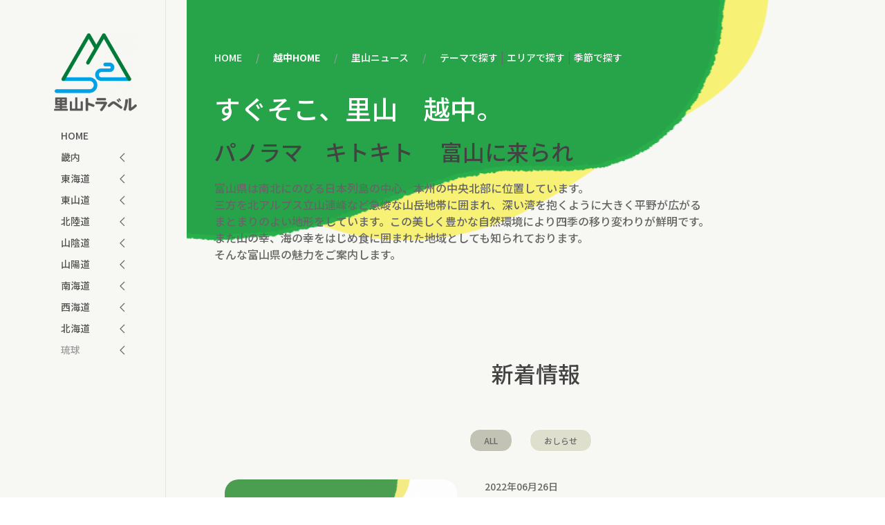

--- FILE ---
content_type: text/html; charset=utf-8
request_url: https://satoyama-travel.jp/index.php/topic/ecchu-home_ja
body_size: 8780
content:
<!DOCTYPE html>
<html lang="ja" xmlns="http://www.w3.org/1999/xhtml" xml:lang="ja">

<head>
<meta charset="utf-8" />

<title>越中 - 里山文化圏ツーリズムプロジェクト 里山トラベル</title>


<!-- Mobile Specific Metas -->
<meta name="viewport" content="width=device-width, initial-scale=1, user-scalable=yes" />

<link rel="shortcut icon" href="https://satoyama-travel.jp/favicon.ico">
<link rel="icon" type="image/png" href="https://satoyama-travel.jp/favicon.png">

<!-- <meta http-equiv="Pragma" content="no-cache" /> -->
<link rel="start contents" href="https://satoyama-travel.jp" />

<script src="https://kit.fontawesome.com/c839332c5b.js" crossorigin="anonymous"></script>



<link rel="alternate" type="application/rss+xml" href="https://satoyama-travel.jp/backend/news_ja.rss" title="RSS Feed: 里山文化圏ツーリズムプロジェクト 丹沢・大山 里山トラベル" /><link rel="home" href="https://satoyama-travel.jp/" title="ホーム" />
<link rel="stylesheet" href="https://satoyama-travel.jp/vendor/uikit3/css/uikit.css" />
<link rel="stylesheet" href="https://satoyama-travel.jp/layout/satoyama/css_ltr/style.css" />
<link rel="stylesheet" href="https://satoyama-travel.jp/assist/css/style.css" />
<link rel="stylesheet" href="https://satoyama-travel.jp/mediagallery/frames/default/style.css" />

<script type="text/javascript" src="https://satoyama-travel.jp/vendor/jquery/jquery.min.js"></script>
<script type="text/javascript" src="https://satoyama-travel.jp/vendor/uikit3/js/uikit.min.js"></script>
<script type="text/javascript" src="https://satoyama-travel.jp/vendor/uikit3/js/uikit-icons.min.js"></script>
<script type="text/javascript">var geeklog={ doc:document,win:window,$:function(id){ return this.doc.getElementById(id); },site_url:"https://satoyama-travel.jp",layout_url:"https://satoyama-travel.jp/layout/satoyama",xhtml:" /",lang:{iso639Code:"ja",tooltip_loading:"読み込み中...",tooltip_not_found:"ヘルプが見つかりません。",tooltip_select_date:"クリックして日付を選択してください",tabs_more:"More..",confirm_delete:"この項目を削除してもよいですか?",confirm_send:"この項目を送信しますか?"},device:{isMobile:false,isTablet:false},theme_options:{uikit_theme:"default",use_minified_css:0,block_left_search:1,welcome_msg:1,trademark_msg:0,execution_time:0,pagenavi_string:1,header_brand_type:1,off_canvas_mode:2,enable_etag:0} };</script>

<script type="text/javascript" src="https://satoyama-travel.jp/javascript/uikit3_modifier.js"></script>

<script type="application/ld+json">{"@context":"https:\/\/schema.org","@type":"WebPage","headline":"_ecchu-areamap_ja","url":"https:\/\/satoyama-travel.jp\/staticpages\/index.php\/_ecchu-areamap_ja","datePublished":"2022-02-24 23:29:18","dateModified":"2022-08-31 09:27:06","inLanguage":"ja","keywords":"","description":"","publisher":{"@type":"Organization","name":"\u91cc\u5c71\u6587\u5316\u570f\u30c4\u30fc\u30ea\u30ba\u30e0\u30d7\u30ed\u30b8\u30a7\u30af\u30c8 \u91cc\u5c71\u30c8\u30e9\u30d9\u30eb","url":"https:\/\/satoyama-travel.jp"},"mainEntityOfPage":{"@type":"WebPage","@id":"https:\/\/satoyama-travel.jp\/staticpages\/index.php\/_ecchu-areamap_ja"},"author":{"@type":"Person","name":"admadeliae","url":"https:\/\/satoyama-travel.jp\/users.php?mode=profile&amp;uid=2"}}</script>
<script type="application/ld+json">{"@context":"https:\/\/schema.org","@type":"WebPage","headline":"_side-navigation_ja","url":"https:\/\/satoyama-travel.jp\/staticpages\/index.php\/_side-navigation_ja","datePublished":"2021-11-13 17:51:14","dateModified":"2025-08-19 20:37:42","inLanguage":"ja","keywords":"","description":"","publisher":{"@type":"Organization","name":"\u91cc\u5c71\u6587\u5316\u570f\u30c4\u30fc\u30ea\u30ba\u30e0\u30d7\u30ed\u30b8\u30a7\u30af\u30c8 \u91cc\u5c71\u30c8\u30e9\u30d9\u30eb","url":"https:\/\/satoyama-travel.jp"},"mainEntityOfPage":{"@type":"WebPage","@id":"https:\/\/satoyama-travel.jp\/staticpages\/index.php\/_side-navigation_ja"},"author":{"@type":"Person","name":"admadeliae","url":"https:\/\/satoyama-travel.jp\/users.php?mode=profile&amp;uid=2"}}</script>




<link rel="canonical" href="https://satoyama-travel.jp/index.php/topic/ecchu-home_ja">

<meta property="og:type" content="article"  />
<meta property="og:title" content="里山文化圏ツーリズムプロジェクト 里山トラベル"  />

<meta property="og:image" content="https://satoyama-travel.jp/ogp.png"  />
<meta property="og:image:width" content="676"  />
<meta property="og:image:height" content="458"  />
<meta property="og:url" content="https://satoyama-travel.jp/index.php/topic/ecchu-home_ja"  />
<meta property="og:site_name" content="里山文化圏ツーリズムプロジェクト 里山トラベル"  />
<meta property="og:description" content=""  />



<link rel="stylesheet" type="text/css" href="https://satoyama-travel.jp/mediagallery/style.css" />

<meta name="description" content="全国の里山文化の魅力を伝えるための旅行体験の提案を進めています。" />
<meta name="keywords" content="全国,里山文化圏ツーリズムプロジェクト,里山トラベル" />

<link rel="stylesheet" href="https://satoyama-travel.jp/layout/satoyama/assets/css/custom16p.css">
<link rel="stylesheet" href="https://satoyama-travel.jp/layout/satoyama/css_ltr/custom7r.css">




<!-- Google tag (gtag.js) -->


<!--  自動タグ Global site tag (gtag.js) - Google Analytics  -->
<!-- Global site tag (gtag.js) - Google Analytics -->
<script async src="https://www.googletagmanager.com/gtag/js?id=G-0JNQ0PFSGZ"></script>
<script>
  window.dataLayer = window.dataLayer || [];
  function gtag(){dataLayer.push(arguments);}
  gtag('js', new Date());

  gtag('config', 'UA-179343264-1');
</script>



<!-- Google tag (gtag.js) -->
<script async src="https://www.googletagmanager.com/gtag/js?id=G-0JNQ0PFSGZ"></script>
<script>
  window.dataLayer = window.dataLayer || [];
  function gtag(){dataLayer.push(arguments);}
  gtag('js', new Date());

  gtag('config', 'G-0JNQ0PFSGZ');
</script>


<link rel="preconnect" href="https://fonts.googleapis.com">
<link rel="preconnect" href="https://fonts.gstatic.com" crossorigin>
<link href="https://fonts.googleapis.com/css2?family=Noto+Sans+JP:wght@500;700&display=swap" rel="stylesheet">



<style>

html, h1,h2,h3,h4,h5,h6 {
  font-family: 'Noto Sans JP', sans-serif;
}

hr {
display: none;
}

.uk-breadcrumb > * > * {
  color: #aaa;
}
.uk-breadcrumb > * > a {
  color: #ffffff;
}
.uk-breadcrumb > * > a:hover {
  color: #ffff88;
}


</style>


<!--[if lt IE 8]><link rel="stylesheet" type="text/css" href="https://satoyama-travel.jp/layout/satoyama/css_ltr/ie8.css" /><![endif]-->
<!--[if lt IE 9]><script type="text/javascript" src="https://satoyama-travel.jp/layout/satoyama/javascript/respond.min.js"></script><![endif]-->
<!--[if lt IE 9]><script src="//html5shiv.googlecode.com/svn/trunk/html5.js"></script><![endif]-->
</head>

<body dir="ltr" class="left-center" itemscope="itemscope" itemtype="//schema.org/WebPage">

<div id="fb-root"></div>
<script async defer crossorigin="anonymous" src="https://connect.facebook.net/ja_JP/sdk.js#xfbml=1&version=v15.0&appId=180774588654532&autoLogAppEvents=1" nonce="iHbjyREc"></script>


<div uk-sticky="animation: uk-animation-slide-top; " class="uk-hidden@m uk-sticky uk-active uk-sticky-below uk-sticky-fixed" style="position: fixed; top: 0px; width: 100%;">

	<nav class="uk-navbar-container uk-navbar-transparent gl-navbar-for-ie gl-navbar-container uk-navbar" uk-navbar=""  style="height:70px; width:100%">
		<div class="uk-navbar-left">

			<ul class="uk-list   uk-position-fixed uk-position-top-left" style="z-index:99999">
				<li>
					<h1 class="uk-hidden@m uk-margin uk-margin-left uk-float-left"> <a class="uk-logo" href="https://satoyama-travel.jp/index.php/topic/home_ja"> <img src="https://satoyama-travel.jp/mediagallery/mediaobjects/orig/3/358__.png" alt="丹沢・大山 里山トラベル" class="gl-logo"> </a></h1>
				</li>
			</ul>
		</div>
		<div class="uk-navbar-right">

			<ul class="uk-list   uk-position-fixed uk-position-top-right uk-margin-remove" style="z-index:99999">
				<li class="uk-margin-remove">
					<a class="uk-navbar-toggle" style="fill: #888888;" href="#nav_offcanvas" uk-toggle><svg  width="20" height="20" viewBox="0 0 20 20" xmlns="http://www.w3.org/2000/svg"><rect y="9" width="20" height="2"></rect><rect y="3" width="20" height="2"></rect><rect y="15" width="20" height="2"></rect></svg></a>
				</li>
			</ul>
		</div>
	</nav>
</div>

<div id="nav_offcanvas" uk-offcanvas="overlay: true" style="z-index:999999">
	<div class="uk-offcanvas-bar">
<button class="uk-offcanvas-close" type="button" uk-close  style="z-index:9999999"></button>
		<div class="uk-flex uk-flex-center">
<div>
		

<div class="uk-container uk-container-center">
<div class="uk-flex uk-flex-center uk-margin"><div><a href="https://satoyama-travel.jp/index.php/topic/home_ja"><img src="https://satoyama-travel.jp/mediagallery/mediaobjects/tn/a/a31___200.png" alt="里山トラベル" style="max-width:120px"></a></div></div>

<ul class="uk-nav-default uk-nav-parent-icon uk-text-center gl-sidemenu uk-list" uk-nav="multiple: true">
	<li class="uk-text-center"><a href="https://satoyama-travel.jp/index.php/topic/home_ja">HOME</a></li>
	<li class="uk-parent"><a href="#">畿内</a>
		<ul class="uk-nav-sub">
			<li><a href="https://satoyama-travel.jp/index.php/topic/yamato-home_ja" class="uk-text-primary">大和</a></li>
			<li><a href="https://satoyama-travel.jp/index.php/topic/yamashiro-home_ja" class="uk-text-primary">山城</a></li>
			<li><a href="https://satoyama-travel.jp/index.php/topic/kawachi-home_ja" class="uk-text-primary">河内</a></li>
			<li><a href="https://satoyama-travel.jp/index.php/topic/izumi-home_ja" class="uk-text-primary">和泉</a></li>
			<li><a href="https://satoyama-travel.jp/index.php/topic/settsu-home_ja" class="uk-text-primary">摂津</a></li>

		</ul>
	</li>
	<li class="uk-parent"><a href="#">東海道</a>
		<ul class="uk-nav-sub">
<li><a href="https://satoyama-travel.jp/index.php/topic/iga-home_ja" class="uk-text-primary">伊賀</a></li>
<li><a href="https://satoyama-travel.jp/index.php/topic/ise-home_ja" class="uk-text-primary">伊勢</a></li>
<li><a href="https://satoyama-travel.jp/index.php/topic/shima-home_ja" class="uk-text-primary">志摩</a></li>
<li><a href="https://satoyama-travel.jp/index.php/topic/owari-home_ja" class="uk-text-primary">尾張</a></li>
<li><a href="https://satoyama-travel.jp/index.php/topic/mikawa-home_ja" class="uk-text-primary">三河</a></li>
<li><a href="https://satoyama-travel.jp/index.php/topic/totoumi-home_ja" class="uk-text-primary">遠江</a></li>
<li><a href="https://satoyama-travel.jp/index.php/topic/suruga-home_ja" class="uk-text-primary">駿河</a></li>
<li><a href="https://satoyama-travel.jp/index.php/topic/izu-home_ja" class="uk-text-primary">伊豆</a></li>
<li><a href="https://satoyama-travel.jp/index.php/topic/kai-home_ja" class="uk-text-primary">甲斐</a></li>
<li><a href="https://satoyama-travel.jp/index.php/topic/sagami-home_ja" class="uk-text-primary">相模</a></li>
<li><a href="https://satoyama-travel.jp/index.php/topic/musashi-home_ja" class="uk-text-primary">武蔵</a></li>
<li><a href="https://satoyama-travel.jp/index.php/topic/bosoawa-home_ja" class="uk-text-primary">安房</a></li>
<li><a href="https://satoyama-travel.jp/index.php/topic/kazusa-home_ja" class="uk-text-primary">上総</a></li>
<li><a href="https://satoyama-travel.jp/index.php/topic/shimofusa-home_ja" class="uk-text-primary">下総</a></li>
<li><a href="https://satoyama-travel.jp/index.php/topic/hitachi-home_ja" class="uk-text-primary">常陸</a></li>

		</ul>
	</li>
	<li class="uk-parent"><a href="#">東山道</a>
		<ul class="uk-nav-sub">
<li><a href="https://satoyama-travel.jp/index.php/topic/oumi-home_ja" class="uk-text-primary">近江</a></li>
<li><a href="https://satoyama-travel.jp/index.php/topic/mino-home_ja" class="uk-text-primary">美濃</a></li>
<li><a href="https://satoyama-travel.jp/index.php/topic/hida-home_ja" class="uk-text-primary">飛騨</a></li>
<li><a href="https://satoyama-travel.jp/index.php/topic/shinano-home_ja" class="uk-text-primary">信濃</a></li>
<li><a href="https://satoyama-travel.jp/index.php/topic/kouzuke-home_ja" class="uk-text-primary">上野</a></li>
<li><a href="https://satoyama-travel.jp/index.php/topic/shimotsuke-home_ja" class="uk-text-primary">下野</a></li>
<li><a href="https://satoyama-travel.jp/index.php/topic/dewa-home_ja" class="uk-text-primary">出羽</a></li>
<li><a href="https://satoyama-travel.jp/index.php/topic/mutsu-home_ja" class=" uk-text-primary">陸奥</a></li>
		</ul>
	</li>
	<li class="uk-parent"><a href="#">北陸道</a>
		<ul class="uk-nav-sub">
			<li><a href="https://satoyama-travel.jp/index.php/topic/wakasa-home_ja" class="uk-text-primary">若狭</a></li>
			<li><a href="https://satoyama-travel.jp/index.php/topic/echizen-home_ja" class="uk-text-primary">越前</a></li>
			<li><a href="https://satoyama-travel.jp/index.php/topic/kaga-home_ja" class="uk-text-primary">加賀</a></li>
			<li><a href="https://satoyama-travel.jp/index.php/topic/noto-home_ja" class="uk-text-primary">能登</a></li>
			<li><a href="https://satoyama-travel.jp/index.php/topic/ecchu-home_ja" class="uk-text-primary">越中</a></li>
			<li><a href="https://satoyama-travel.jp/index.php/topic/echigo-home_ja" class="uk-text-primary">越後</a></li>
			<li><a href="https://satoyama-travel.jp/index.php/topic/sado-home_ja" class="uk-text-primary">佐渡</a></li>
		</ul>
	</li>
	<li class="uk-parent"><a href="#">山陰道</a>
		<ul class="uk-nav-sub">
			<li><a href="https://satoyama-travel.jp/index.php/topic/tanba-home_ja" class="uk-text-primary">丹波</a></li>
			<li><a href="https://satoyama-travel.jp/index.php/topic/tango-home_ja" class="uk-text-primary">丹後</a></li>
			<li><a href="https://satoyama-travel.jp/index.php/topic/tajima-home_ja" class="uk-text-primary">但馬</a></li>
			<li><a href="https://satoyama-travel.jp/index.php/topic/inaba-home_ja" class="uk-text-primary">因幡</a></li>
			<li><a href="https://satoyama-travel.jp/index.php/topic/houki-home_ja" class="uk-text-primary">伯耆</a></li>
			<li><a href="https://satoyama-travel.jp/index.php/topic/izumo-home_ja" class="uk-text-primary">出雲</a></li>
			<li><a href="https://satoyama-travel.jp/index.php/topic/iwami-home_ja" class="uk-text-primary">石見</a></li>
			<li><a href="https://satoyama-travel.jp/index.php/topic/oki-home_ja" class="uk-text-primary">隠岐</a></li>
		</ul>
		</li>
		<li class="uk-parent"><a href="#">山陽道</a>
			<ul class="uk-nav-sub">
				<li><a href="https://satoyama-travel.jp/index.php/topic/harima-home_ja" class="uk-text-primary">播磨</a></li>
				<li><a href="https://satoyama-travel.jp/index.php/topic/mimasaka-home_ja" class="uk-text-primary">美作</a></li>
				<li><a href="https://satoyama-travel.jp/index.php/topic/bizen-home_ja" class="uk-text-primary">備前</a></li>
				<li><a href="https://satoyama-travel.jp/index.php/topic/bicchu-home_ja" class="uk-text-primary">備中</a></li>
				<li><a href="https://satoyama-travel.jp/index.php/topic/bingo-home_ja" class="uk-text-primary">備後</a></li>
				<li><a href="https://satoyama-travel.jp/index.php/topic/aki-home_ja" class="uk-text-primary">安芸</a></li>
				<li><a href="https://satoyama-travel.jp/index.php/topic/suo-home_ja" class="uk-text-primary">周防</a></li>
				<li><a href="https://satoyama-travel.jp/index.php/topic/nagato-home_ja" class="uk-text-primary">長門</a></li>
			</ul>
		</li>
		<li class="uk-parent"><a href="#">南海道</a>
			<ul class="uk-nav-sub">
				<li><a href="https://satoyama-travel.jp/index.php/topic/kii-home_ja" class="uk-text-primary">紀伊</a></li>
				<li><a href="https://satoyama-travel.jp/index.php/topic/awaji-home_ja" class="uk-text-primary">淡路</a></li>
				<li><a href="https://satoyama-travel.jp/index.php/topic/awa-home_ja" class="uk-text-primary">阿波</a></li>
				<li><a href="https://satoyama-travel.jp/index.php/topic/sanuki-home_ja" class="uk-text-primary">讃岐</a></li>
				<li><a href="https://satoyama-travel.jp/index.php/topic/iyo-home_ja" class="uk-text-primary">伊予</a></li>
				<li><a href="https://satoyama-travel.jp/index.php/topic/tosa-home_ja" class="uk-text-primary">土佐</a></li>
			</ul>
		</li>
		<li class="uk-parent"><a href="#" >西海道</a>
			<ul class="uk-nav-sub">
				<li><a href="https://satoyama-travel.jp/index.php/topic/chikuzen-home_ja" class="uk-text-primary">筑前</a></li>
				<li><a href="https://satoyama-travel.jp/index.php/topic/chikugo-home_ja" class="uk-text-primary">筑後</a></li>
				<li><a href="https://satoyama-travel.jp/index.php/topic/buzen-home_ja" class="uk-text-primary">豊前</a></li>
				<li><a href="https://satoyama-travel.jp/index.php/topic/bungo-home_ja" class="uk-text-primary">豊後</a></li>
				<li><a href="https://satoyama-travel.jp/index.php/topic/hizen-home_ja" class="uk-text-primary">肥前</a></li>
				<li><a href="https://satoyama-travel.jp/index.php/topic/higo-home_ja" class="uk-text-primary">肥後</a></li>
				<li><a href="https://satoyama-travel.jp/index.php/topic/hyuga-home_ja" class="uk-text-primary">日向</a></li>
				<li><a href="https://satoyama-travel.jp/index.php/topic/osumi-home_ja" class="uk-text-primary">大隅</a></li>
				<li><a href="https://satoyama-travel.jp/index.php/topic/satsuma-home_ja" class="uk-text-primary">薩摩</a></li>
				<li><a href="https://satoyama-travel.jp/index.php/topic/iki-home_ja" class="uk-text-primary">壱岐</a></li>
				<li><a href="https://satoyama-travel.jp/index.php/topic/tsushima-home_ja" class="uk-text-primary">対馬</a></li>
			</ul>
		</li>
		<li class="uk-parent"><a href="#">北海道</a>
			<ul class="uk-nav-sub">
				<li><a href="https://satoyama-travel.jp/index.php/topic/oshima-home_ja" class="uk-text-primary">渡島</a></li>
				<li><a href="https://satoyama-travel.jp/index.php/topic/shiribeshi-home_ja" class="uk-text-primary">後志</a></li>
				<li><a href="https://satoyama-travel.jp/index.php/topic/iburi-home_ja" class="uk-text-primary">胆振</a></li>
				<li><a href="https://satoyama-travel.jp/index.php/topic/hidaka-home_ja" class="uk-text-primary">日高</a></li>
				<li><a href="https://satoyama-travel.jp/index.php/topic/ishikari-home_ja" class="uk-text-primary">石狩</a></li>
				<li><a href="https://satoyama-travel.jp/index.php/topic/teshio-home_ja" class="uk-text-primary">天塩</a></li>
				<li><a href="https://satoyama-travel.jp/index.php/topic/kitami-home_ja" class="uk-text-primary">北見</a></li>
				<li><a href="https://satoyama-travel.jp/index.php/topic/tokachi-home_ja" class="uk-text-primary">十勝</a></li>
				<li><a href="https://satoyama-travel.jp/index.php/topic/kushiro-home_ja" class="uk-text-primary">釧路</a></li>
<li><a href="https://satoyama-travel.jp/index.php/topic/nemuro-home_ja" class="uk-text-primary">根室</a></li>
<li><a href="https://satoyama-travel.jp/index.php/topic/chishima-home_ja" class="uk-text-muted">千島</a></li>
			</ul>
		</li>
		<li class="uk-parent"><a href="#" class="uk-text-muted">琉球</a>
		<ul class="uk-nav-sub">
			<li><a href="https://satoyama-travel.jp/index.php/topic/ryukyu-home_ja" class="uk-text-muted">琉球</a></li>
		</ul>
		</li>
</ul>
</div>

<div class="uk-flex uk-flex-center" style="font-size: 36px">
	<div> <a href="https://www.instagram.com/satoyama_travel/" class="" target="_blank"><i class="fa-brands fa-instagram-square fa-fw" style="color: var(--fa-navy);"></i></a></div>
        <div><a href="https://twitter.com/SatoyamaTravel" class="" target="_blank"><i class="fa-brands fa-twitter-square fa-fw" style="color: var(--fa-navy);"></i></a></div>
        <div><a href="https://www.facebook.com/%E4%B8%B9%E6%B2%A2%E5%A4%A7%E5%B1%B1%E9%87%8C%E5%B1%B1%E3%83%88%E3%83%A9%E3%83%99%E3%83%AB-104325165257919" class="" target="_blank"><i class="fa-brands fa-facebook-square fa-fw" style="color: var(--fa-navy);"></i></a> </div>
</div>


</div>
</div>
	</div>
</div>
<div class="ad-body-all">



  

  <div uk-grid>
        <div class="uk-visible@m" style="width:230px">
      

    <div class="gl-sidebar-left" role="complementary">
      

    <section class="block-left">
      <div class="block-left-content">


<header>
	<div>
		<div>
			<nav>
				<div> 

<div class="uk-container uk-container-center">
<div class="uk-flex uk-flex-center uk-margin"><div><a href="https://satoyama-travel.jp/index.php/topic/home_ja"><img src="https://satoyama-travel.jp/mediagallery/mediaobjects/tn/a/a31___200.png" alt="里山トラベル" style="max-width:120px"></a></div></div>

<ul class="uk-nav-default uk-nav-parent-icon uk-text-center gl-sidemenu uk-list" uk-nav="multiple: true">
	<li class="uk-text-center"><a href="https://satoyama-travel.jp/index.php/topic/home_ja">HOME</a></li>
	<li class="uk-parent"><a href="#">畿内</a>
		<ul class="uk-nav-sub">
			<li><a href="https://satoyama-travel.jp/index.php/topic/yamato-home_ja" class="uk-text-primary">大和</a></li>
			<li><a href="https://satoyama-travel.jp/index.php/topic/yamashiro-home_ja" class="uk-text-primary">山城</a></li>
			<li><a href="https://satoyama-travel.jp/index.php/topic/kawachi-home_ja" class="uk-text-primary">河内</a></li>
			<li><a href="https://satoyama-travel.jp/index.php/topic/izumi-home_ja" class="uk-text-primary">和泉</a></li>
			<li><a href="https://satoyama-travel.jp/index.php/topic/settsu-home_ja" class="uk-text-primary">摂津</a></li>

		</ul>
	</li>
	<li class="uk-parent"><a href="#">東海道</a>
		<ul class="uk-nav-sub">
<li><a href="https://satoyama-travel.jp/index.php/topic/iga-home_ja" class="uk-text-primary">伊賀</a></li>
<li><a href="https://satoyama-travel.jp/index.php/topic/ise-home_ja" class="uk-text-primary">伊勢</a></li>
<li><a href="https://satoyama-travel.jp/index.php/topic/shima-home_ja" class="uk-text-primary">志摩</a></li>
<li><a href="https://satoyama-travel.jp/index.php/topic/owari-home_ja" class="uk-text-primary">尾張</a></li>
<li><a href="https://satoyama-travel.jp/index.php/topic/mikawa-home_ja" class="uk-text-primary">三河</a></li>
<li><a href="https://satoyama-travel.jp/index.php/topic/totoumi-home_ja" class="uk-text-primary">遠江</a></li>
<li><a href="https://satoyama-travel.jp/index.php/topic/suruga-home_ja" class="uk-text-primary">駿河</a></li>
<li><a href="https://satoyama-travel.jp/index.php/topic/izu-home_ja" class="uk-text-primary">伊豆</a></li>
<li><a href="https://satoyama-travel.jp/index.php/topic/kai-home_ja" class="uk-text-primary">甲斐</a></li>
<li><a href="https://satoyama-travel.jp/index.php/topic/sagami-home_ja" class="uk-text-primary">相模</a></li>
<li><a href="https://satoyama-travel.jp/index.php/topic/musashi-home_ja" class="uk-text-primary">武蔵</a></li>
<li><a href="https://satoyama-travel.jp/index.php/topic/bosoawa-home_ja" class="uk-text-primary">安房</a></li>
<li><a href="https://satoyama-travel.jp/index.php/topic/kazusa-home_ja" class="uk-text-primary">上総</a></li>
<li><a href="https://satoyama-travel.jp/index.php/topic/shimofusa-home_ja" class="uk-text-primary">下総</a></li>
<li><a href="https://satoyama-travel.jp/index.php/topic/hitachi-home_ja" class="uk-text-primary">常陸</a></li>

		</ul>
	</li>
	<li class="uk-parent"><a href="#">東山道</a>
		<ul class="uk-nav-sub">
<li><a href="https://satoyama-travel.jp/index.php/topic/oumi-home_ja" class="uk-text-primary">近江</a></li>
<li><a href="https://satoyama-travel.jp/index.php/topic/mino-home_ja" class="uk-text-primary">美濃</a></li>
<li><a href="https://satoyama-travel.jp/index.php/topic/hida-home_ja" class="uk-text-primary">飛騨</a></li>
<li><a href="https://satoyama-travel.jp/index.php/topic/shinano-home_ja" class="uk-text-primary">信濃</a></li>
<li><a href="https://satoyama-travel.jp/index.php/topic/kouzuke-home_ja" class="uk-text-primary">上野</a></li>
<li><a href="https://satoyama-travel.jp/index.php/topic/shimotsuke-home_ja" class="uk-text-primary">下野</a></li>
<li><a href="https://satoyama-travel.jp/index.php/topic/dewa-home_ja" class="uk-text-primary">出羽</a></li>
<li><a href="https://satoyama-travel.jp/index.php/topic/mutsu-home_ja" class=" uk-text-primary">陸奥</a></li>
		</ul>
	</li>
	<li class="uk-parent"><a href="#">北陸道</a>
		<ul class="uk-nav-sub">
			<li><a href="https://satoyama-travel.jp/index.php/topic/wakasa-home_ja" class="uk-text-primary">若狭</a></li>
			<li><a href="https://satoyama-travel.jp/index.php/topic/echizen-home_ja" class="uk-text-primary">越前</a></li>
			<li><a href="https://satoyama-travel.jp/index.php/topic/kaga-home_ja" class="uk-text-primary">加賀</a></li>
			<li><a href="https://satoyama-travel.jp/index.php/topic/noto-home_ja" class="uk-text-primary">能登</a></li>
			<li><a href="https://satoyama-travel.jp/index.php/topic/ecchu-home_ja" class="uk-text-primary">越中</a></li>
			<li><a href="https://satoyama-travel.jp/index.php/topic/echigo-home_ja" class="uk-text-primary">越後</a></li>
			<li><a href="https://satoyama-travel.jp/index.php/topic/sado-home_ja" class="uk-text-primary">佐渡</a></li>
		</ul>
	</li>
	<li class="uk-parent"><a href="#">山陰道</a>
		<ul class="uk-nav-sub">
			<li><a href="https://satoyama-travel.jp/index.php/topic/tanba-home_ja" class="uk-text-primary">丹波</a></li>
			<li><a href="https://satoyama-travel.jp/index.php/topic/tango-home_ja" class="uk-text-primary">丹後</a></li>
			<li><a href="https://satoyama-travel.jp/index.php/topic/tajima-home_ja" class="uk-text-primary">但馬</a></li>
			<li><a href="https://satoyama-travel.jp/index.php/topic/inaba-home_ja" class="uk-text-primary">因幡</a></li>
			<li><a href="https://satoyama-travel.jp/index.php/topic/houki-home_ja" class="uk-text-primary">伯耆</a></li>
			<li><a href="https://satoyama-travel.jp/index.php/topic/izumo-home_ja" class="uk-text-primary">出雲</a></li>
			<li><a href="https://satoyama-travel.jp/index.php/topic/iwami-home_ja" class="uk-text-primary">石見</a></li>
			<li><a href="https://satoyama-travel.jp/index.php/topic/oki-home_ja" class="uk-text-primary">隠岐</a></li>
		</ul>
		</li>
		<li class="uk-parent"><a href="#">山陽道</a>
			<ul class="uk-nav-sub">
				<li><a href="https://satoyama-travel.jp/index.php/topic/harima-home_ja" class="uk-text-primary">播磨</a></li>
				<li><a href="https://satoyama-travel.jp/index.php/topic/mimasaka-home_ja" class="uk-text-primary">美作</a></li>
				<li><a href="https://satoyama-travel.jp/index.php/topic/bizen-home_ja" class="uk-text-primary">備前</a></li>
				<li><a href="https://satoyama-travel.jp/index.php/topic/bicchu-home_ja" class="uk-text-primary">備中</a></li>
				<li><a href="https://satoyama-travel.jp/index.php/topic/bingo-home_ja" class="uk-text-primary">備後</a></li>
				<li><a href="https://satoyama-travel.jp/index.php/topic/aki-home_ja" class="uk-text-primary">安芸</a></li>
				<li><a href="https://satoyama-travel.jp/index.php/topic/suo-home_ja" class="uk-text-primary">周防</a></li>
				<li><a href="https://satoyama-travel.jp/index.php/topic/nagato-home_ja" class="uk-text-primary">長門</a></li>
			</ul>
		</li>
		<li class="uk-parent"><a href="#">南海道</a>
			<ul class="uk-nav-sub">
				<li><a href="https://satoyama-travel.jp/index.php/topic/kii-home_ja" class="uk-text-primary">紀伊</a></li>
				<li><a href="https://satoyama-travel.jp/index.php/topic/awaji-home_ja" class="uk-text-primary">淡路</a></li>
				<li><a href="https://satoyama-travel.jp/index.php/topic/awa-home_ja" class="uk-text-primary">阿波</a></li>
				<li><a href="https://satoyama-travel.jp/index.php/topic/sanuki-home_ja" class="uk-text-primary">讃岐</a></li>
				<li><a href="https://satoyama-travel.jp/index.php/topic/iyo-home_ja" class="uk-text-primary">伊予</a></li>
				<li><a href="https://satoyama-travel.jp/index.php/topic/tosa-home_ja" class="uk-text-primary">土佐</a></li>
			</ul>
		</li>
		<li class="uk-parent"><a href="#" >西海道</a>
			<ul class="uk-nav-sub">
				<li><a href="https://satoyama-travel.jp/index.php/topic/chikuzen-home_ja" class="uk-text-primary">筑前</a></li>
				<li><a href="https://satoyama-travel.jp/index.php/topic/chikugo-home_ja" class="uk-text-primary">筑後</a></li>
				<li><a href="https://satoyama-travel.jp/index.php/topic/buzen-home_ja" class="uk-text-primary">豊前</a></li>
				<li><a href="https://satoyama-travel.jp/index.php/topic/bungo-home_ja" class="uk-text-primary">豊後</a></li>
				<li><a href="https://satoyama-travel.jp/index.php/topic/hizen-home_ja" class="uk-text-primary">肥前</a></li>
				<li><a href="https://satoyama-travel.jp/index.php/topic/higo-home_ja" class="uk-text-primary">肥後</a></li>
				<li><a href="https://satoyama-travel.jp/index.php/topic/hyuga-home_ja" class="uk-text-primary">日向</a></li>
				<li><a href="https://satoyama-travel.jp/index.php/topic/osumi-home_ja" class="uk-text-primary">大隅</a></li>
				<li><a href="https://satoyama-travel.jp/index.php/topic/satsuma-home_ja" class="uk-text-primary">薩摩</a></li>
				<li><a href="https://satoyama-travel.jp/index.php/topic/iki-home_ja" class="uk-text-primary">壱岐</a></li>
				<li><a href="https://satoyama-travel.jp/index.php/topic/tsushima-home_ja" class="uk-text-primary">対馬</a></li>
			</ul>
		</li>
		<li class="uk-parent"><a href="#">北海道</a>
			<ul class="uk-nav-sub">
				<li><a href="https://satoyama-travel.jp/index.php/topic/oshima-home_ja" class="uk-text-primary">渡島</a></li>
				<li><a href="https://satoyama-travel.jp/index.php/topic/shiribeshi-home_ja" class="uk-text-primary">後志</a></li>
				<li><a href="https://satoyama-travel.jp/index.php/topic/iburi-home_ja" class="uk-text-primary">胆振</a></li>
				<li><a href="https://satoyama-travel.jp/index.php/topic/hidaka-home_ja" class="uk-text-primary">日高</a></li>
				<li><a href="https://satoyama-travel.jp/index.php/topic/ishikari-home_ja" class="uk-text-primary">石狩</a></li>
				<li><a href="https://satoyama-travel.jp/index.php/topic/teshio-home_ja" class="uk-text-primary">天塩</a></li>
				<li><a href="https://satoyama-travel.jp/index.php/topic/kitami-home_ja" class="uk-text-primary">北見</a></li>
				<li><a href="https://satoyama-travel.jp/index.php/topic/tokachi-home_ja" class="uk-text-primary">十勝</a></li>
				<li><a href="https://satoyama-travel.jp/index.php/topic/kushiro-home_ja" class="uk-text-primary">釧路</a></li>
<li><a href="https://satoyama-travel.jp/index.php/topic/nemuro-home_ja" class="uk-text-primary">根室</a></li>
<li><a href="https://satoyama-travel.jp/index.php/topic/chishima-home_ja" class="uk-text-muted">千島</a></li>
			</ul>
		</li>
		<li class="uk-parent"><a href="#" class="uk-text-muted">琉球</a>
		<ul class="uk-nav-sub">
			<li><a href="https://satoyama-travel.jp/index.php/topic/ryukyu-home_ja" class="uk-text-muted">琉球</a></li>
		</ul>
		</li>
</ul>
</div>

<div class="uk-flex uk-flex-center" style="font-size: 36px">
	<div> <a href="https://www.instagram.com/satoyama_travel/" class="" target="_blank"><i class="fa-brands fa-instagram-square fa-fw" style="color: var(--fa-navy);"></i></a></div>
        <div><a href="https://twitter.com/SatoyamaTravel" class="" target="_blank"><i class="fa-brands fa-twitter-square fa-fw" style="color: var(--fa-navy);"></i></a></div>
        <div><a href="https://www.facebook.com/%E4%B8%B9%E6%B2%A2%E5%A4%A7%E5%B1%B1%E9%87%8C%E5%B1%B1%E3%83%88%E3%83%A9%E3%83%99%E3%83%AB-104325165257919" class="" target="_blank"><i class="fa-brands fa-facebook-square fa-fw" style="color: var(--fa-navy);"></i></a> </div>
</div>

 </div>
			</nav>
		</div>
	</div>
</header>


      </div>
    </section>


    </div>


    


          </div>
    
    <div class="uk-width-expand gl-main">
      <main id="main-content0" role="main" itemscope="itemscope" itemprop="mainContentOfPage" itemtype="//schema.org/WebPageElement">
                              









<section class="uk-section" style="background-image:url(https://satoyama-travel.jp/mediagallery/mediaobjects/orig/b/b_bg-zenkoku-header2.png); background-position:top; packground-size:contain; background-repeat:no-repeat; min-height:350px">
<div class="uk-container">



			
			<ul class="uk-breadcrumb">
			<li><a href="https://satoyama-travel.jp/index.php/topic/home_ja">HOME</a></li>
			<li class="uk-text-bold"><a href="https://satoyama-travel.jp/index.php/topic/ecchu-home_ja">越中HOME</a></li>
			<li><a href="https://satoyama-travel.jp/databox/data.php/ecchu-news_ja/code">里山ニュース</a></li>
			<li><a href="https://satoyama-travel.jp/databox/data.php/ecchu-theme_ja/code">テーマで探す</a> | <a href="https://satoyama-travel.jp/databox/data.php/ecchu-area_ja/code">エリアで探す</a> | <a href="https://satoyama-travel.jp/databox/data.php/ecchu-season_ja/code">季節で探す</a>

			
			</li>
			</ul>



<h1 style="color:white">すぐそこ、里山　越中。</h1>
<h2 style="font-size:17px; color:white">パノラマ　キトキト 　富山に来られ</h2>
<div class="uk-text-large">
<p style="font-size:16px">富山県は南北にのびる日本列島の中心、本州の中央北部に位置しています。<br />三方を北アルプス立山連峰など急峻な山岳地帯に囲まれ、深い湾を抱くように大きく平野が広がる<br />まとまりのよい地形をしています。この美しく豊かな自然環境により四季の移り変わりが鮮明です。<br />また山の幸、海の幸をはじめ食に囲まれた地域としても知られております。<br />そんな富山県の魅力をご案内します。</p>
</div></div>
</section>



<section class="gl-section uk-margin-large-bottom">
	<div class="gl-container uk-container uk-container-small">
		<div>
			<h2 class="uk-text-center">新着情報</h2>
<hr >

<section class="uk-section uk-section-small">
	<div class="uk-container">




		<div uk-filter="target: .js-filter">

			<div class="uk-grid-match uk-child-width-auto uk-grid-stack uk-flex uk-flex-center" uk-grid>
				<div>
					<ul class="uk-subnav uk-subnav-pill">
						<li class="uk-active" uk-filter-control=""><a href="#">ALL</a></li>
					</ul>
				</div>
				<div>
					<ul class="uk-subnav uk-subnav-pill">
						<li uk-filter-control="filter: [data-pagetype*='pagetype-topics_ecchu_ja']; group: data-pagetype"><a href="#">おしらせ</a></li>

						


					</ul>
				</div>
			</div>

			<div class="js-filter uk-child-width-1-1" uk-grid uk-height-match="target: > div > .uk-card">
				

<div
class="uk-margin"
data-shortdate="26- 6月"
data-hits="584"
data-theme=""
data-area=""
data-season=""
data-spot=""
data-pagetype="pagetype-topics_ecchu_ja"
>
	<div uk-grid>
		<div class="uk-width-2-5@m"> <a href="https://satoyama-travel.jp/databox/data.php/ecchu-news-20220626-open_ja/code"><img class="uk-border-round" src="https://satoyama-travel.jp/mediagallery/mediaobjects/orig/b/b__noimage.png" style="border-radius:20px"></a></div>
		<div class="uk-width-3-5@m">
			<div class="uk-text-left uk-text-small">2022年06月26日</div>
			<h2 class="uk-margin-remove-top uk-margin-small-bottom" style="font-size:21px; color: #434343; background: url(https://satoyama-travel.jp/mediagallery/mediaobjects/orig/c/c__19.png) repeat-x bottom ; padding-bottom:10px "><a href="https://satoyama-travel.jp/databox/data.php/ecchu-news-20220626-open_ja/code">里山 越中オープン</a></h2>
			<div  style="font-size:17px; color: #434343">富山県は南北にのびる日本列島の中心、本州の中央北部に位置しています。<br />三方を北アルプス立山連峰など急峻な山岳地帯に囲まれ、深い湾を抱くように大きく平野が広がる<br />まとまりのよい地形をしています。この美しく豊かな自然環境により四季の移り変わりが鮮明です。<br />また山の幸、海の幸をはじめ食に囲まれた地域としても知られております。<br />そんな富山県の魅力をご案内します。</div>
			<div class="uk-text-right"></div>
			<div class="uk-flex uk-flex-center">
												</div>
			<div class="uk-text-xsmall"><i class="fa-solid fa-heart"></i>584 hits</div>
			
		</div>
	</div>
</div>

			</div>
		</div>
	</div>
</section>

<hr style="margin-top:-10px">
		</div>
</section>



<section class="gl-section">
	<div class="uk-container">
		<div class="uk-margin-large">
			<h2 class="uk-text-center">エリアから探す</h2>
			<div class="uk-container-center">
				<div class="uk-margin uk-text-center uk-container">
					<ul class="uk-subnav uk-flex uk-flex-center gl-top-area-menu  uk-child-width-1-4@m   uk-child-width-1-2 uk-grid-small uk-text-center" uk-grid>
						<li class="uk-text-center"><a href="https://satoyama-travel.jp/databox/category.php/area_01_ecchu_ja/code" class=" uk-button uk-button-default uk-text-truncate"> 高岡・氷見エリア </a></li>
						<li class="uk-text-center"><a href="https://satoyama-travel.jp/databox/category.php/area_02_ecchu_ja/code" class=" uk-button uk-button-default uk-text-truncate"> 砺波・五箇山エリア </a></li>
<li class="uk-text-center"><a href="https://satoyama-travel.jp/databox/category.php/area_03_ecchu_ja/code" class=" uk-button uk-button-default uk-text-truncate"> 富山・立山エリア </a></li>
<li class="uk-text-center"><a href="https://satoyama-travel.jp/databox/category.php/area_04_ecchu_ja/code" class=" uk-button uk-button-default uk-text-truncate"> 黒部・宇奈月エリア </a></li>
					</ul>
				</div>
			</div>
		</div>
</section>


<section class="gl-section">
	<div class="gl-container uk-container uk-container-small"">
		<div>
			<h2 class="uk-text-center">里山の魅力 旅のテーマ</h2>

<div class="uk-child-width-1-4@m uk-child-width-1-3 uk-flex uk-flex-center" uk-grid>
<div class="uk-text-center"><a href="/databox/category.php/theme_food_ecchu_ja/code"><div><img src="https://satoyama-travel.jp/mediagallery/mediaobjects/orig/7/7__52_3.png" alt=""></div><div>里山グルメ</div></a></div>
<div class="uk-text-center"><a href="/databox/category.php/theme_hiking_ecchu_ja/code"><div><img src="https://satoyama-travel.jp/mediagallery/mediaobjects/orig/e/e__52_5.png" alt=""></div><div>ハイキング</div></a></div>
<div class="uk-text-center"><a href="/databox/category.php/theme_spa_ecchu_ja/code"><div><img src="https://satoyama-travel.jp/mediagallery/mediaobjects/orig/e/e__52_2.png" alt=""></div><div>癒しの湯</div></a></div>
<div class="uk-text-center"><a href="/databox/category.php/theme_spot_ecchu_ja/code"><div><img src="https://satoyama-travel.jp/mediagallery/mediaobjects/orig/7/7__52_1.png" alt=""></div><div>絶景スポット</div></a></div>
<div class="uk-text-center"><a href="/databox/category.php/theme_activitie_ecchu_ja/code"><div><img src="https://satoyama-travel.jp/mediagallery/mediaobjects/orig/8/8__52_4.png" alt=""></div><div>体験する</div></a></div>
<div class="uk-text-center"><a href="/databox/category.php/theme_lodging_ecchu_ja/code"><div><img src="https://satoyama-travel.jp/mediagallery/mediaobjects/orig/e/e__52_7.png" alt=""></div><div>里山に泊まる</div></a></div>
<div class="uk-text-center"><a href="/databox/category.php/theme_history_ecchu_ja/code"><div><img src="https://satoyama-travel.jp/mediagallery/mediaobjects/orig/6/6_history.png" alt="" style="max-width:157px"></div><div>歴史・文化</div></a></div>

</div>

		</div>
	</div>
</section>

<section class="gl-section">
	<div class="gl-container">
		<h2 class="uk-text-center">季節から探す</h2>
		<div class="uk-container">

<div class="uk-child-width-1-4@m uk-child-width-1-2" uk-grid>
<div><a href="/databox/category.php/season_spring_ecchu_ja/code"><img src="https://satoyama-travel.jp/mediagallery/mediaobjects/tn/f/f_haru_200.png" alt=""></a></div>
<div><a href="/databox/category.php/season_summer_ecchu_ja/code"><img src="https://satoyama-travel.jp/mediagallery/mediaobjects/tn/d/d_natsu_200.png" alt=""></a></div>
<div><a href="/databox/category.php/season_autumn_ecchu_ja/code"><img src="https://satoyama-travel.jp/mediagallery/mediaobjects/tn/d/d_aki_200.png" alt=""></a></div>
<div><a href="/databox/category.php/season_winter_ecchu_ja/code"><img src="https://satoyama-travel.jp/mediagallery/mediaobjects/tn/b/b_fuyu_200.png" alt=""></a></div>
</div>

</div>
	</div>
</section>

<section class="gl-section">
	<div class="gl-container uk-container uk-container-small">
		<h2 class="uk-text-center">INSTAGRAM</h2>
			</div>
</section>









       </main>
       <footer id="ad-footer-all" class=""  style="min-height: 300px; z-index:999999999; bottom: 20px; margin-top: 200px">
   <div class="uk-visible@m  uk-text-center gl-bottom" id="ad-footer"style="z-index:-0">
<dl>
<dt>
<dd>

<dt><a href="https://corp.jinya-connect.com/databox/data.php/about_ja/code" target="_blank">運営会社</a>　|　
<a href="https://satoyama-travel.jp/databox/data.php/_accommodationpolicy_ja/code" target="_blank">利用規約</a>　|　
<a href="https://satoyama-travel.jp/databox/data.php/_accommodationpolicy_ja/code/#travel" target="_blank">旅行業定款</a>
<dd>
<br />
<dt>
<a href="https://satoyama-travel.jp/databox/data.php/_contact_ja/code" target="_blank">お問い合わせ</a>　|　<a href="https://corp.jinya-connect.com/databox/data.php/ISMS_connect_ja/code" target="_blank">
情報セキュリティ基本方針</a>　|　<a href="http://corp.jinya-connect.com/databox/data.php/privacy_ja/code" target="_blank">プライバシーポリシー</a> 
<dl class="uk-margin-bottom" style="margin-top:50px">
<dd>
<small>© 2019-<span id="thisYear"></span> Satoyama Travel.</small>

<script type="text/javascript">
  date = new Date();
  thisYear = date.getFullYear();
  document.getElementById("thisYear").innerHTML = thisYear;
</script>

</dl>
</div>


  <div class="uk-hidden@m  uk-text-center gl-bottom" id="ad-footer" style="z-index:-0">
     <!-- mobile -->
     <div class="uk-container">
<dl>
<dt><a href="https://corp.jinya-connect.com/databox/data.php/about_ja/code" target="_blank">運営会社</a>
<dd><a href="https://corp.jinya-connect.com/databox/data.php/satoyama_terms/code" target="_blank">利用規約</a>
<dt><a href="https://corp.jinya-connect.com/databox/data.php/satoyama_terms/code/#travel" target="_blank">旅行業定款</a>
<dd><a href="https://satoyama-travel.jp/databox/data.php/_contact_ja/code" target="_blank">お問い合わせ</a>
<dt><a href="https://corp.jinya-connect.com/databox/data.php/ISMS_connect_ja/code" target="_blank">
情報セキュリティ基本方針</a>　
<dd><a href="http://corp.jinya-connect.com/databox/data.php/privacy_ja/code" target="_blank">プライバシーポリシー</a> 
<dt class="">
<dd>
 <small>© 2019-<span id="thisYear"></span> Satoyama Travel.</small>

<script type="text/javascript">
  date = new Date();
  thisYear = date.getFullYear();
  document.getElementById("thisYear").innerHTML = thisYear;
</script>

</dl>
	</div>
   </div>

 </footer>
    </div>
  </div>


  <div class="uk-position-fixed uk-position-bottom-right uk-padding-small"> <a href="#" style="color: white; font-size: 40px" uk-scroll ><i class="fa-solid fa-circle-chevron-up"></i></a> </div>

      <!-- } #wrapper -->




            </div>
            <!-- } #container -->

            
<script type="text/javascript" src="https://satoyama-travel.jp/javascript/common.js"></script>
<script type="text/javascript" src="https://satoyama-travel.jp/layout/satoyama/javascript/script.js"></script>


  <!-- Depending on the situation, HTML body element's class attribute to specify a value by JavaScript
       The argument from the left, the right block container, the middle block left the right block id attribute value -->
  <script>
  <!--
    FixHTML('leftblocks', 'centerblocks', 'rightblocks');
  -->
  </script>


</body>

</html>

--- FILE ---
content_type: text/css
request_url: https://satoyama-travel.jp/layout/satoyama/css_ltr/style.css
body_size: 16259
content:
@charset "utf-8";

/* Geeklog Denim Theme 1.1.0 | Copyright (C) 2012-2016 by dengen | http://www.trybese.com/~dengen/log/ | License:GPL-2.0+ */

fieldset {
  margin: 0 0 15px 0;
  padding: 8px 15px;
  border: 1px solid #ddd;
  background-color: #fff;
  border-radius: 0;
}

* + fieldset {
  margin-top: 15px;
}

legend {
  padding: 2px 4px;
}

iframe[width="100%"] {
  width: 99%;
}

/*--------------------------------------
  professional Compatible Style
--------------------------------------*/

/* Menus in blocks */
.blocklist ul {
  list-style: none;
  padding: 0;
  margin: 0;
}

/* general alignment classes */
.alignleft {
  text-align: left;
}

.alignright {
  text-align: right;
}

.aligncenter {
  text-align: center;
}

.aligntop {
  vertical-align: top;
}

.floatright {
  float: right;
}

.floatleft {
  float: left;
}

.clearboth {
  clear: both;
}

/* clear floats by applying the clearfix class to float-encasing block! */
.clearfix:after {
  content: ".";
  display: block;
  height: 1px;
  clear: both;
  overflow: hidden;
  visibility: hidden;
}

/* general formatting classes */
.b {
  font-weight: bold;
}

.ext-link {
  background-color: transparent;
  background: url("../images/external.png") center right no-repeat;
  background-attachment: scroll;
  padding-right: 13px;
}

.feed-link {
  background-color: transparent;
  background: url("../images/feed.png") center right no-repeat;
  background-attachment: scroll;
  padding: 2px 16px 2px 0;
}

.strike {
  text-decoration: line-through;
}

.url,
.break-word {
  white-space: pre-wrap;
  word-wrap: break-word;
  word-break: break-all;
  overflow: auto;
}

.fieldhelp {
  font-size: .85em;
  color: #666;
  padding-left: .8em;
  padding-right: .8em;
}

.gl-screen-reader-only {
  position: absolute;
  left: 0;
  clip: rect(1px, 1px, 1px, 1px);
}

/* Forms */
.form-description {
  /* used with calendar plugin */
  font-weight: bold;
  float: left;
  width: 100px;
  text-align: right;
  padding-right: 5px;
  display: block;
}

.form-field {
  /* used with calendar plugin */
  padding-bottom: 5px;
  margin-left: 105px;
}

.checkboxes-list {
  /* this is used for example by COM_checkList */
  list-style: none;
  padding: 0;
  margin: 0;
}

.checkboxes-list span {
  /* space between the text and the checkbox */
  padding-left: 5px;
}

.checkboxes-list .gldefault {
  /* default blocks in the user settings block list */
  font-weight: bold;
}

.highlight {
  color: #000;
  background-color: #FF0;
  text-decoration: none;
}

.inputTable td {
  padding: 4px;
  vertical-align: top;
}

.inputTable label {
  font-weight: bold;
  float: right;
  white-space: nowrap;
}

.nowrap {
  white-space: nowrap;
}

.pagenav {
  text-align: center;
  line-height: 1.5;
}

.row_center td {
  text-align: center;
}

.searchresult-byline {
  color: #008000;
}

.sysmessage {
  margin: 0;
}

.sysmessage a {
  text-decoration: underline;
}

.sysmessage img {
  border: none;
  float: left;
  padding: 0 8px 8px 0;
}

/* Stats */
.stats-list-count {
  text-align: right;
  padding-left: 5px;
  padding-right: 5px;
}

.stats-header-title {
  text-align: left;
  width: 90%;
  padding-left: 5px;
  padding-right: 5px;
}

.stats-header-count {
  text-align: left;
  width: 10%;
  padding-left: 5px;
  padding-right: 5px;
}

#token-expirynotice {
  padding: 1em;
  border: 1px solid #CCC;
  background: #F7F7F7;
}

#token-expirytime {
  font-weight: bold;
}

.warning {
  background: transparent;
  color: #D14;
  font-weight: bold;
}

.warningsmall {
  background: transparent;
  color: #D14;
}

/* Default Plugin CSS Declarations */
/* Recommended CSS to be used by Plugin Authors - allows easier site themeing */
.plugin {
  color: #000;
  background-color: #EFEFEF;
  font-weight: normal;
  border: 1px solid #CCC;
}

.plugin th {
  color: #000;
  background-color: #B7C1DC;
  padding: 5px;
  text-align: left;
}

.plugin tr {
  vertical-align: top;
}

.plugin td {
  padding: 2px 5px;
}

.pluginBG {
  color: #FEFEFE;
  background-color: #7398BA;
}

.pluginAltBG {
  background-color: #7398BA;
}

.pluginAltBG td {
  color: #FFF;
}

.pluginCellTitle {
  color: #666;
  font-weight: bold;
  background-color: #E6E6E6;
  padding: 5px;
}

.pluginCellFill {
  background-color: #F8FAFD;
}

.pluginCellText {
  color: #636363;
  font-weight: normal;
}

.pluginHeader {
  color: #204275;
  font-weight: bolder;
  padding-top: 3px;
  padding-bottom: 3px;
}

.pluginFooter,
.pluginFooter td {
  background-color: #507AA1;
  color: #FFF;
}

.pluginAlert {
  padding: 5px 15px;
  color: #D8010E;
  background-color: #FEF1B4;
  font-weight: bold;
  margin-bottom: 1em;
}

.pluginInfo {
  padding: 5px 15px;
  color: #707070;
  background-color: #FEF1B4;
  font-weight: normal;
}

.pluginSubTable {
  color: #000;
  background-color: #CCC;
  font-weight: normal;
  border: 1px solid #CCC;
}

.pluginSubTable th {
  color: #000;
  background-color: #C9D1E4;
  padding: 5px;
  text-align: left;
}

.pluginSubTable tr {
  vertical-align: top;
}

.pluginSolidOutline {
  background-color: #CCC;
}

.pluginSolidFill {
  background-color: #1A3955;
}

.pluginTitle {
  background-color: #507AA1;
  color: #F5F9FF;
  padding: 4px 6px;
}

.pluginCellSubTitle {
  background-color: #F7F7F7;
  color: #000;
  padding: 4px 6px;
}

.pluginTinyText {
  font-size: .7em;
}

.pluginSmallText {
  font-size: .8em;
}

.pluginMediumText {
  font-size: 1em;
}

.pluginLargeText {
  font-size: 1.25em;
}

.pluginAltText {
  color: #FFF;
}

.pluginRow1,
.pluginRow1 td {
  color: #222;
  background-color: #F7F7F7;
  line-height: 120%;
}

.pluginRow2,
.pluginRow2 td {
  color: #222;
  background-color: #E7E7E7;
  line-height: 120%;
}

.pluginRow1 .pluginRollOver,
.pluginRow2 .pluginRollOver,
.pluginRollOver {
  color: #222;
  background-color: #FFFF8F;
  line-height: 120%;
}

.pluginRow1 .pluginRollOut,
.pluginRow2 .pluginRollOut,
.pluginRollOut {
  color: #222;
  background-color: #F7F7F7;
  line-height: 120%;
}

.pluginLinks a:link {
  color: #000;
  font-style: normal;
  font-weight: normal;
  text-decoration: none;
}

.pluginLinks a:visited {
  color: #000;
  font-style: normal;
  font-weight: normal;
  text-decoration: none;
}

.pluginLinks a:hover {
  color: #000;
  font-style: normal;
  font-weight: normal;
  text-decoration: underline;
}

.pluginBreadCrumbs,
.pluginBreadCrumbs a:link {
  color: #FFF;
  font-style: normal;
  font-weight: normal;
  text-decoration: none;
}

.pluginBreadCrumbs a:visited {
  color: #FFF;
  font-style: normal;
  font-weight: normal;
  text-decoration: none;
}

.pluginBreadCrumbs a:hover {
  color: #FFF;
  font-style: normal;
  font-weight: normal;
  text-decoration: none;
}

a.pluginButton:link,
a.pluginButton:visited {
  color: #000;
  text-align: center;
  padding-top: 2px;
  display: block;
  height: 19px;
  text-decoration: none;
  background-color: transparent;
}

a.pluginButton:hover {
  color: #00F;
  text-align: center;
  padding-top: 2px;
  background: center url("../images/navbar/button_over.gif");
  background-repeat: repeat-x;
  display: block;
  height: 19px;
  text-decoration: none;
  background-color: transparent;
}

/*--------------------------------------
  Basic Form
--------------------------------------*/

.form_block {
  margin: 0;
  padding: 0;
}

.form_block:after {
  content: "";
  display: block;
  clear: both;
  height: 1px;
  overflow: hidden;
}

fieldset.form_block {
  margin: 15px 0;
}

/* Message */
.form_message {
  margin: 0 0 1em 0;
  padding: 0;
}

.noborder_fieldset {
  margin: 0;
  border: none;
}

.hidden_legend {
  display: none;
}

/* Basic editor */
.user_basic {
  padding: .5em 2em;
}

@media only screen and (max-width: 1199px) {

  .user_basic {
    padding: .5em 0;
  }
}

.wide {
  width: 98%;
  resize: vertical;
}

.separator {
  display: none;
}

#save_button {
  padding-bottom: 1em;
}

.loose {
  display: inline;
}

@media only screen and (max-width: 959px) {

  .loose {
    display: block;
  }
}

/* Style for legacy table layout */
.layout,
.layout tr,
.layout td {
  margin: 0;
  padding: 0;
  border: none;
  background: none;
}

.size1 {
  width: 60px;
}

.size2 {
  width: 120px;
}

.size3 {
  width: 180px;
}

.size4 {
  width: 240px;
}

.size5 {
  width: 300px;
}

.size6 {
  width: 360px;
}

.size7 {
  width: 420px;
}

.size8 {
  width: 480px;
}

.size9 {
  width: 540px;
}

.size10 {
  width: 600px;
}

@media only screen and (min-width: 960px) and (max-width: 1199px) {

  .size6 {
    width: 75%;
  }

  .size7 {
    width: 80%;
  }

  .size8 {
    width: 85%;
  }

  .size9 {
    width: 90%;
  }

  .size10 {
    width: 95%;
  }
}

/* All Mobile Sizes (devices and browser) */
@media only screen and (max-width: 959px) {

  .size1,
  .size2,
  .size3,
  .size4,
  .size5,
  .size6,
  .size7,
  .size8,
  .size9,
  .size10,
  .wide {
    width: 100%;
  }
}

/*--------------------------------------
  2 Culumn Form
--------------------------------------*/

.compact dt {
  float: left;
  clear: left;
  width: 24%;
  margin: 10px 0 1em 0;
  padding: 0 1% 0 0;
  font-weight: normal;
}

.compact dd {
  float: left;
  width: 75%;
  margin: 0 0 1em 0;
  padding: 0;
}

/* Description */
.compact dd.description {
  margin: -.5em 0 1em 25%;
  padding: 0;
}

.compact p.description {
  margin: 0 0 1em 0;
  padding: 0;
}

.compact .controls_text {
  margin-top: 10px;
}

@media only screen and (max-width: 1199px) {

  .compact dt {
    float: none;
    width: auto;
    margin: 0;
    padding: 0;
    font-weight: bold;
  }

  .compact dd {
    float: none;
    width: auto;
    margin: 0 0 .5em 0;
    padding: 0;
  }

  /* Description */
  .compact dd.description {
    margin: -.5em 0 1em 0;
    padding: 0;
  }

  .compact p.description {
    margin: 0 0 1em 0;
    padding: 0;
  }

  .compact .controls_text {
    margin-top: 0;
  }
}

/*--------------------------------------
  1 Column Form
--------------------------------------*/

.linear dt {
  margin: 0;
  padding: 0;
  font-weight: bold;
}

.linear dd {
  margin: 0 0 .5em 0;
  padding: 0;
}

/* Description */
.linear dd.description {
  margin: -.5em 0 1em 0;
  padding: 0;
}

.linear p.description {
  margin: 0 0 1em 0;
  padding: 0;
}

/*--------------------------------------
  Profile Notes
--------------------------------------*/

.profile_notes {
  font-size: 13px;
  margin: 0 0 15px;
}

.profile_notes > .uk-panel-title {
  font-size: 16px;
  margin-bottom: 10px;
}

.profile_notes ul {
  list-style-position: inside;
  margin: 0;
  padding: 0;
}

.profile_notes li {
  margin: 0 0 0 5px;
  padding: 0;
}

/*--------------------------------------
  List Compact
--------------------------------------*/

ul.compact {
  margin: 0;
  padding: 0;
}

ul.compact li {
  display: inline;
  margin: 0;
  padding: 0;
}

/* 3 Columns left-center-right */
/*==============================================================================
  Layout Pattern:
    * 3 Column ( Left Block * Center Block * Right Block )...left-center-right
    * 2 Column ( Left Block * Center Block )              ...left-center
    * 2 Column ( Center Block * Right Block )             ...center-right
    * 1 Column ( Center Block )                           ...center

  Block Width:
    * Container Width = 100%
    * Header Width    = 100%
    * Site Width         [W] = 1140px
    * Left   Block Width [L] =  180px = 160px + left padding 10px + right padding 10px
    * Right  Block Width [R] =  280px = 260px + left padding 10px + right padding 10px
    * Center Block Width(3 Column) = [W] - [L] - [R] =  680px = 1140px - 180px - 280px
    * Center Block Width(2 Column) = [W] - [L]       =  960px = 1140px - 180px
    * Center Block Width(2 Column) = [W] - [R]       =  860px = 1140px - 280px
    * Center Block Width(1 Column) = [W]             = 1140px

    800-660=140
    1280-140=1140
    1100-140=960
    1000-140=860
==============================================================================*/

#container {
  position: relative;
  width: 100%;
  margin: 0 auto;
}

/*--------------------------------------
  Header Container
--------------------------------------*/

#header {
  width: auto;
  margin: 0 auto;
  height: 80px;
}

#header:before {
  width: auto;
}

#header-content {
  width: auto;
  margin: 0 auto;
  padding: 0;
  width: 1440px;
}

/*--------------------------------------
  Global Navigation Container
--------------------------------------*/

#navigation {
  width: auto;
  margin: 0 auto;
}

#navigation:after {
  content: "";
  display: block;
  clear: both;
  height: 1px;
  overflow: hidden;
  margin-bottom: -1px;
}

.navigation_content {
  width: 1424px;
  margin: 0 auto;
}

/*--------------------------------------
  Wrapper
  Include contents Block level elements
  (#leftblocks, #centerblocks, #rightblocks)
--------------------------------------*/

#wrapper {
  width: 1440px;
  margin: 0 auto;
}

#wrapper:after {
  content: "";
  display: block;
  clear: both;
  height: 1px;
  overflow: hidden;
}

/*--------------------------------------
  Left Block Container
  display if Left Block is appeared.
--------------------------------------*/

#leftblocks,
body.js_off #leftblocks {
  overflow: visible;
  float: left;
  width: 230px;
  /* Left Margin = -[W] */
  margin: 0 0 0 -1440px;
  padding: 0;
}

/*--------------------------------------
  Center Block Container
--------------------------------------*/

#centerblocks {
  overflow: visible;
  float: left;
  width: 100%;
}

/* 3 Column ( left-center-right ) */
body.left-center-right #main-content,
body.js_off #main-content {
  /* Main Content Width = [W] - [L] - [R] - Right Padding 10px - Left Padding 10px */
  width: 860px;
  /* Right Margin = [R] , Left Margin = [L] */
  margin: 0 330px 0 230px;
  padding: 0 10px;
}

/* 2 Column ( left-center ) */
body.left-center #main-content {
  /* Main Content Width = [W] - [L] - Right Padding 10px - Left Padding 10px */
  width: 1190px;
  /* Left Margin = [L] */
  margin: 0 0 0 230px;
  padding: 0 10px;
}

/* 2 Column ( center-right ) */
body.center-right #main-content {
  /* Main Content Width = [W] - [R] - Right Padding 10px - Left Padding 10px */
  width: 1090px;
  /* Right Margin = [R] */
  margin: 0 330px 0 0;
  padding: 0 10px;
}

/* 1 Column ( center ) */
body.center #main-content {
  width: 100%;
}

/*--------------------------------------
  Right Block Container
  display if Right Block is appeared.
--------------------------------------*/

#rightblocks,
body.js_off #rightblocks {
  overflow: visible;
  float: left;
  width: 330px;
  /* Right Margin = -[R] */
  margin: 0 0 0 -330px;
}

/*--------------------------------------
  Footer Container
--------------------------------------*/

#footer {
  clear: left;
  width: auto;
  margin: 0 auto;
  padding: 16px 0;
}

#footer-content {
  width: auto;
  margin: 0 auto;
  width: 1440px;
}

/*--------------------------------------
  Admin Configuration Container
--------------------------------------*/

#config_menu {
  float: left;
  width: 280px;
  padding: 0 10px;
}

body.center-right #config_menu {
  width: 200px;
}

#config_content {
  float: left;
  width: 1120px;
  padding: 10px;
}

body.center-right #config_content {
  width: 600px;
}

@media only screen and (min-width: 1200px) and (max-width: 1599px) {

  /* 3 Columns left-center-right */
  /*==============================================================================
    Layout Pattern:
      * 3 Column ( Left Block * Center Block * Right Block )...left-center-right
      * 2 Column ( Left Block * Center Block )              ...left-center
      * 2 Column ( Center Block * Right Block )             ...center-right
      * 1 Column ( Center Block )                           ...center

    Block Width:
      * Container Width = 100%
      * Header Width    = 100%
      * Site Width         [W] = 1140px
      * Left   Block Width [L] =  180px = 160px + left padding 10px + right padding 10px
      * Right  Block Width [R] =  280px = 260px + left padding 10px + right padding 10px
      * Center Block Width(3 Column) = [W] - [L] - [R] =  680px = 1140px - 180px - 280px
      * Center Block Width(2 Column) = [W] - [L]       =  960px = 1140px - 180px
      * Center Block Width(2 Column) = [W] - [R]       =  860px = 1140px - 280px
      * Center Block Width(1 Column) = [W]             = 1140px

      800-660=140
      1280-140=1140
      1100-140=960
      1000-140=860
  ==============================================================================*/

  #container {
    position: relative;
    width: 100%;
    margin: 0 auto;
  }

  /*--------------------------------------
    Header Container
  --------------------------------------*/

  #header {
    width: auto;
    margin: 0 auto;
    height: 80px;
  }

  #header:before {
    width: auto;
  }

  #header-content {
    width: auto;
    margin: 0 auto;
    padding: 0;
    width: 1140px;
  }

  /*--------------------------------------
    Global Navigation Container
  --------------------------------------*/

  #navigation {
    width: auto;
    margin: 0 auto;
  }

  #navigation:after {
    content: "";
    display: block;
    clear: both;
    height: 1px;
    overflow: hidden;
    margin-bottom: -1px;
  }

  .navigation_content {
    width: 1124px;
    margin: 0 auto;
  }

  /*--------------------------------------
    Wrapper
    Include contents Block level elements
    (#leftblocks, #centerblocks, #rightblocks)
  --------------------------------------*/

  #wrapper {
    width: 1140px;
    margin: 0 auto;
  }

  #wrapper:after {
    content: "";
    display: block;
    clear: both;
    height: 1px;
    overflow: hidden;
  }

  /*--------------------------------------
    Left Block Container
    display if Left Block is appeared.
  --------------------------------------*/

  #leftblocks,
  body.js_off #leftblocks {
    overflow: visible;
    float: left;
    width: 180px;
    /* Left Margin = -[W] */
    margin: 0 0 0 -1140px;
    padding: 0;
  }

  /*--------------------------------------
    Center Block Container
  --------------------------------------*/

  #centerblocks {
    overflow: visible;
    float: left;
    width: 100%;
  }

  /* 3 Column ( left-center-right ) */
  body.left-center-right #main-content,
  body.js_off #main-content {
    /* Main Content Width = [W] - [L] - [R] - Right Padding 10px - Left Padding 10px */
    width: 660px;
    /* Right Margin = [R] , Left Margin = [L] */
    margin: 0 280px 0 180px;
    padding: 0 10px;
  }

  /* 2 Column ( left-center ) */
  body.left-center #main-content {
    /* Main Content Width = [W] - [L] - Right Padding 10px - Left Padding 10px */
    width: 940px;
    /* Left Margin = [L] */
    margin: 0 0 0 180px;
    padding: 0 10px;
  }

  /* 2 Column ( center-right ) */
  body.center-right #main-content {
    /* Main Content Width = [W] - [R] - Right Padding 10px - Left Padding 10px */
    width: 840px;
    /* Right Margin = [R] */
    margin: 0 280px 0 0;
    padding: 0 10px;
  }

  /* 1 Column ( center ) */
  body.center #main-content {
    width: 100%;
  }

  /*--------------------------------------
    Right Block Container
    display if Right Block is appeared.
  --------------------------------------*/

  #rightblocks,
  body.js_off #rightblocks {
    overflow: visible;
    float: left;
    width: 280px;
    /* Right Margin = -[R] */
    margin: 0 0 0 -280px;
  }

  /*--------------------------------------
    Footer Container
  --------------------------------------*/

  #footer {
    clear: left;
    width: auto;
    margin: 0 auto;
    padding: 16px 0;
  }

  #footer-content {
    width: auto;
    margin: 0 auto;
    width: 1140px;
  }

  /*--------------------------------------
    Admin Configuration Container
  --------------------------------------*/

  #config_menu {
    float: left;
    width: 280px;
    padding: 0 10px;
  }

  body.center-right #config_menu {
    width: 200px;
  }

  #config_content {
    float: left;
    width: 820px;
    padding: 10px;
  }

  body.center-right #config_content {
    width: 600px;
  }
}

/* Smaller than standard 1280 (devices and browsers) */
@media only screen and (min-width: 960px) and (max-width: 1199px) {

  /* 2 Columns center-right */
  /*==============================================================================
    Layout Pattern:
      * 3 Column ( Left Block * Center Block * Right Block )...left-center-right
      * 2 Column ( Left Block * Center Block )              ...left-center
      * 2 Column ( Center Block * Right Block )             ...center-right
      * 1 Column ( Center Block )                           ...center

    Block Width:
      * Container Width = 100%
      * Site Width[W]         = 960px
      * Left   Block Width[L] = 280px
      * Right  Block Width[R] = 280px
      * Center Block Width( 3 Column ) = [W] - [L] - [R] = 600px = 580px + left padding 10px + right padding 10px
      * Center Block Width( 2 Column ) = [W] - [L]       = 780px = 760px + left padding 10px + right padding 10px
      * Center Block Width( 2 Column ) = [W] - [R]       = 780px = 760px + left padding 10px + right padding 10px
      * Center Block Width( 1 Column ) = [W]             = 960px
  ==============================================================================*/

  #container {
    position: relative;
    width: 100%;
    margin: 0 auto;
  }

  /*--------------------------------------
    Header Container
  --------------------------------------*/

  #header {
    width: auto;
    margin: 0 auto;
    height: 80px;
  }

  #header:before {
    width: auto;
  }

  #header-content {
    width: auto;
    margin: 0 auto;
    padding: 0;
    width: 960px;
  }

  /*--------------------------------------
    Global Navigation Container
  --------------------------------------*/

  #navigation {
    width: auto;
    margin: 0 auto;
  }

  #navigation:after {
    content: "";
    display: block;
    clear: both;
    height: 1px;
    overflow: hidden;
    margin-bottom: -1px;
  }

  .navigation_content {
    width: 944px;
    margin: 0 auto;
  }

  /*--------------------------------------
    Wrapper
    Include contents Block level elements
    (#leftblocks, #centerblocks, #rightblocks)
  --------------------------------------*/

  #wrapper {
    width: 960px;
    margin: 0 auto;
  }

  #wrapper:after {
    content: "";
    display: block;
    clear: both;
    height: 1px;
    overflow: hidden;
  }

  /*--------------------------------------
    Left Block Container
    display if Left Block is appeared.
  --------------------------------------*/

  #leftblocks,
  body.js_off #leftblocks {
    overflow: visible;
    float: right;
    width: 280px;
    margin: 0;
    padding: 0;
  }

  /*--------------------------------------
    Center Block Container
  --------------------------------------*/

  #centerblocks {
    overflow: visible;
    float: none;
    width: auto;
  }

  body.js_off #centerblocks {
    width: 100%;
    margin: 0;
    padding: 0;
  }

  /* 3 Column ( left-center-right ) */
  body.left-center-right #main-content,
  body.js_off #main-content {
    float: left;
    /* Center Block Width = [W] - [R] - Right Padding - Left Padding - Right Border - Light Border */
    width: 660px;
    margin: 0;
    padding: 0 10px;
  }

  /* 2 Column ( left-center ) */
  body.left-center #main-content {
    float: left;
    /* Center Block Width = [W] - [R] - Right Padding - Left Padding - Right Border - Light Border */
    width: 660px;
    margin: 0;
    padding: 0 10px;
  }

  /* 2 Column ( center-right ) */
  body.center-right #main-content {
    float: left;
    /* Center Block Width = [W] - [R] - Right Padding - Left Padding - Right Border - Light Border */
    width: 660px;
    margin: 0;
    padding: 0 10px;
  }

  /* 1 Column ( center ) */
  body.center #main-content {
    width: 100%;
  }

  /*--------------------------------------
    Right Block Container
    display if Right Block is appeared.
  --------------------------------------*/

  #rightblocks,
  body.js_off #rightblocks {
    overflow: visible;
    clear: right;
    float: right;
    width: 280px;
    margin: 0;
  }

  /*--------------------------------------
    Footer Container
  --------------------------------------*/

  #footer {
    clear: left;
    width: auto;
    margin: 0 auto;
    padding: 16px 0;
  }

  #footer-content {
    width: auto;
    margin: 0 auto;
    width: 960px;
  }

  /*--------------------------------------
    Admin Configuration Container
  --------------------------------------*/

  #config_menu {
    float: left;
    width: 210px;
    padding: 0 10px;
  }

  body.center-right #config_menu {
    width: 200px;
  }

  #config_content {
    float: left;
    width: 710px;
    padding: 10px;
  }

  body.center-right #config_content {
    width: 600px;
  }
}

/* All Mobile Sizes (devices and browser) */
@media only screen and (max-width: 959px) {

  /* 1 Columns */
  /*==============================================================================
    Layout Pattern:
      * 3 Column ( Left Block * Center Block * Right Block )...left-center-right
      * 2 Column ( Left Block * Center Block )              ...left-center
      * 2 Column ( Center Block * Right Block )             ...center-right
      * 1 Column ( Center Block )                           ...center

    Block Width:
      * Container Width = 100%
      * Site Width[W]         = auto
      * Left   Block Width[L] = 280px
      * Right  Block Width[R] = 280px
      * Center Block Width( 3 Column ) = [W] - [L] - [R] = auto + left padding 10px + right padding 10px
      * Center Block Width( 2 Column ) = [W] - [L]       = auto + left padding 10px + right padding 10px
      * Center Block Width( 2 Column ) = [W] - [R]       = auto + left padding 10px + right padding 10px
      * Center Block Width( 1 Column ) = [W]             = auto
  ==============================================================================*/

  /*--------------------------------------
    Container
    Include All Block Level Element
    (#header, #navigation, #wrapper, #footer)
  --------------------------------------*/

  #container {
    position: relative;
    width: auto;
    margin: 0 auto;
  }

  /*--------------------------------------
    Header Container
  --------------------------------------*/

  #header {
    width: auto;
    margin: 0 auto;
    height: 80px;
  }

  #header:before {
    width: auto;
  }

  #header-content {
    width: auto;
    margin: 0 auto;
    height: 100%;
    padding: 0;
  }

  /*--------------------------------------
    Global Navigation Container
  --------------------------------------*/

  #navigation {
    width: auto;
    margin: 0 auto;
  }

  #navigation:after {
    content: "";
    display: block;
    clear: both;
    height: 1px;
    overflow: hidden;
    margin-bottom: -1px;
  }

  .navigation_content {
    width: auto;
    margin: 0 auto;
    padding: 5px 0;
  }

  /*--------------------------------------
    Wrapper
    Include contents Block level elements
    (#leftblocks, #centerblocks, #rightblocks)
  --------------------------------------*/

  #wrapper {
    width: auto;
    margin: 0 auto;
  }

  #wrapper:after {
    content: "";
    display: block;
    clear: both;
    height: 1px;
    overflow: hidden;
  }

  /*--------------------------------------
    Left Block Container
    display if Left Block is appeared.
  --------------------------------------*/

  #leftblocks,
  body.js_off #leftblocks {
    overflow: visible;
    clear: both;
    float: left;
    width: 100%;
    margin: 0;
    padding: 0;
  }

  /*--------------------------------------
    Center Block Container
  --------------------------------------*/

  #centerblocks {
    overflow: visible;
    float: none;
    width: auto;
    margin: 0;
    padding: 0 10px;
  }

  body.js_off #centerblocks {
    float: none;
    width: auto;
    margin: 0;
    padding: 0 10px;
  }

  /* 3 Column ( left-center-right ) */
  body.left-center-right #main-content,
  body.js_off #main-content {
    float: none;
    width: 100%;
    margin: 0;
    padding: 10px 0 0 0;
  }

  /* 2 Column ( left-center ) */
  body.left-center #main-content {
    float: none;
    width: 100%;
    margin: 0;
    padding: 10px 0 0 0;
  }

  /* 2 Column ( center-right ) */
  body.center-right #main-content {
    float: none;
    width: 100%;
    margin: 0;
    padding: 10px 0 0 0;
  }

  /* 1 Column ( center ) */
  body.center #main-content {
    width: 100%;
/*    padding-top: 10px;*/
  }

  body.center #centerblocks {
    float: left;
    width: auto;
    margin: 0;
/*    padding: 0 10px;*/
  }

  /*--------------------------------------
    Right Block Container
    display if Right Block is appeared.
  --------------------------------------*/

  #rightblocks,
  body.js_off #rightblocks {
    overflow: visible;
    clear: both;
    float: left;
    width: 100%;
    margin: 0;
    padding: 0;
  }

  /*--------------------------------------
    Footer Container
  --------------------------------------*/

  #footer {
    clear: left;
    width: auto;
    margin-top: -1px;
    padding: 16px;
  }

  #footer-content {
    width: auto;
    margin: 0 auto;
  }
}

/*--------------------------------------
  Container
--------------------------------------*/

#container {
  background-color: #FFF;
  margin-top: 0;
  margin-bottom: 0;
  padding: 0;
}

@media only screen and (max-width: 959px) {

  #container {
    margin-top: 0;
    margin-bottom: 0;
    padding: 0;
    border: none;
  }
}

#wrapper {
  /* Adjust floating element */
  overflow: visible;
  background-color: transparent;
  padding: 30px 0;
}

@media only screen and (max-width: 959px) {

  #wrapper {
    padding: 0;
    border: none;
  }
}

/*--------------------------------------
  Header Content
--------------------------------------*/

#header.brand-text {
  padding: 0;
  background-color: #426F9C;
  height: 80px;
}

@media only screen and (max-width: 959px) {

  #header.brand-text {
    padding: 0;
    border: none;
  }
}

@media only screen and (max-width: 959px) {

  #header.brand-text {
    height: 80px;
    margin-top: 0;
  }
}

/* Site Name */
.brand-text .site_name {
  position: relative;
  float: left;
  font-size: 30px;
  font-weight: bold;
  text-shadow: 0 2px 2px rgba(0,0,0,.5);
  line-height: 36px;
  margin: 22px 0 0 20px;
  padding: 0;
}

.brand-text .site_name a:link,
.brand-text .site_name a:visited,
.brand-text .site_name a:hover {
  color: #EEE;
  text-decoration: none;
}

@media only screen and (max-width: 959px) {

  .brand-text .site_name {
    float: none;
    font-size: 1.6em;
    height: 50px;
    line-height: 50px;
    margin: 0 auto;
    text-align: center;
  }
}

/* Slogan */
.brand-text .site_slogan {
  position: relative;
  margin: 0;
  padding: 16px 16px 0 16px;
  float: right;
  color: #FFF;
  text-align: right;
  text-shadow: 0 1px 1px rgba(0,0,0,.3);
}

@media only screen and (max-width: 959px) {

  .brand-text .site_slogan {
    font-size: 75%;
    float: none;
    margin: 0 auto;
    padding: 0;
    text-align: center;
    line-height: 1.2em;
  }
}

@media only screen and (max-width: 959px) {

  .brand-text .nameplate {
    float: none;
    height: 100%;
    margin: 0 auto;
    max-width: 230px;
    text-align: center;
  }
}

#header.brand-image {
  padding: 0;
  background-color: #426F9C;
  height: 120px;
}

@media only screen and (max-width: 959px) {

  #header.brand-image {
    padding: 0;
    border: none;
  }
}

@media only screen and (max-width: 959px) {

  #header.brand-image {
    height: 80px;
    margin-top: 0;
  }
}

/* Site Name */
.brand-image .site_name {
  position: relative;
  margin: 20px 0 0 16px;
  padding: 0;
  float: left;
  width: 226px;
  height: 80px;
}

.brand-image .site_name a {
  background: url("../images/logo2.png") 0 0 no-repeat;
  text-indent: -3000px;
  display: block;
  width: 100%;
  height: 100%;
}

@media only screen and (max-width: 959px) {

  .brand-image .site_name {
    margin: 0 auto;
    padding: 10px 0;
    float: none;
    width: 98.875px;
    height: 35px;
  }

  .brand-image .site_name a {
    -webkit-background-size: 98.875px auto;
    -moz-background-size: 98.875px auto;
    background-size: 98.875px auto;
  }
}

/* Slogan */
.brand-image .site_slogan {
  position: relative;
  margin: 0;
  padding: 16px 16px 0 16px;
  float: right;
  color: #FFF;
  text-align: right;
  text-shadow: 0 1px 1px rgba(0,0,0,.3);
}

@media only screen and (max-width: 959px) {

  .brand-image .site_slogan {
    font-size: 75%;
    float: none;
    margin: 0 auto;
    padding: 0;
    text-align: center;
    line-height: 1.2em;
  }
}

@media only screen and (max-width: 959px) {

  .brand-image .nameplate {
    float: none;
    height: 100%;
    margin: 0 auto;
    max-width: 230px;
    text-align: center;
  }
}

/*--------------------------------------
  Global Navigation Content
--------------------------------------*/

/* Navigation Menu List */
#navigation {
  padding: 0;
  text-align: left;
  text-shadow: 0 1px 0 #FFF;
  color: #444;
  background-color: #EEE;
  border-top: 1px solid #EEE;
  border-bottom: 1px solid #EEE;
}

@media only screen and (max-width: 959px) {

  #navigation {
    padding: 0;
  }
}

#navigation .uk-navbar {
  border: none;
}

#navigation .gl-navbar-small .uk-navbar-nav > li > a,
#navigation .gl-navbar-small .uk-navbar-item,
#navigation .gl-navbar-small .uk-navbar-toggle {
  height: 41px;
  font-size: 13px;
  line-height: 40px;
  padding: 0 10px;
}

#header-content > .uk-navbar-toggle {
  height: 80px;
}

#header-content > .header-toggle {
  -webkit-box-sizing: border-box;
  -moz-box-sizing: border-box;
  box-sizing: border-box;
  display: block;
  height: 80px;
  padding: 0 15px;
  float: left;
}

#header-content > .header-toggle:before {
  content: "";
  display: inline-block;
  height: 100%;
  vertical-align: middle;
}

#header-content > .header-toggle-right {
  -webkit-box-sizing: border-box;
  -moz-box-sizing: border-box;
  box-sizing: border-box;
  display: block;
  height: 80px;
  padding: 0 15px;
  float: right;
}

#header-content > .header-toggle-right:before {
  content: "";
  display: inline-block;
  height: 100%;
  vertical-align: middle;
}

#header-search {
  padding: 5px;
}

.gl-navbar-small #header-search {
  padding: 2.5px;
}

.gl-navbar-small #header-search-box {
  height: 30px;
  padding: 3px auto;
}

/* Welcome Message */
.welcome_msg {
  margin: .5em 0 1.5em;
  padding: .5em 0;
  border-bottom: 1px solid #E7E7E7;
  color: #888;
}

/* Block */
#centerblocks section.block-center,
#centerblocks div.block-center {
  margin: 0 0 1em 0;
  padding: 0 0 2em 0;
  border-bottom: 1px solid #CCC;
}

#centerblocks section.block-center:last-child {
  border-bottom: none;
}

/*--------------------------------------
  Footer Content
--------------------------------------*/

#footer {
  border-top: 1px solid #CCC;
  font-size: 12px;
  color: #666;
  background-color: transparent;
}

@media only screen and (max-width: 959px) {

  #footer {
    border: none;
  }
}

#footer a:link,
#footer a:visited,
#footer a:active {
  color: #666;
  text-decoration: none;
}

#footer a:hover {
  color: #2664A2;
  text-decoration: underline;
}

@media only screen and (max-width: 959px) {

  #footer {
    border: none;
    color: #999;
    background-color: #284664;
  }

  #footer a:link,
  #footer a:visited,
  #footer a:active {
    color: #999;
    text-shadow: 0 1px 1px rgba(0,0,0,.3);
  }
}

#footer-content {
  text-align: center;
}

@media only screen and (max-width: 959px) {

  #footer-content {
    text-shadow: 0 1px 1px rgba(0,0,0,.3);
  }
}

/*--------------------------------------
  Common Block Style
--------------------------------------*/

#leftblocks p,
#rightblocks p,
#leftblocks ul,
#rightblocks ul,
#leftblocks ol,
#rightblocks ol,
#leftblocks dl,
#rightblocks dl,
#leftblocks blockquote,
#rightblocks blockquote,
#leftblocks pre,
#rightblocks pre,
#leftblocks address,
#rightblocks address,
#leftblocks fieldset,
#rightblocks fieldset,
#leftblocks figure,
#rightblocks figure {
  margin: 0 0 9px 0;
}

#leftblocks * + p,
#rightblocks * + p,
#leftblocks * + ul,
#rightblocks * + ul,
#leftblocks * + ol,
#rightblocks * + ol,
#leftblocks * + dl,
#rightblocks * + dl,
#leftblocks * + blockquote,
#rightblocks * + blockquote,
#leftblocks * + pre,
#rightblocks * + pre,
#leftblocks * + address,
#rightblocks * + address,
#leftblocks * + fieldset,
#rightblocks * + fieldset,
#leftblocks * + figure,
#rightblocks * + figure {
  margin-top: 9px;
}

#leftblocks p,
#rightblocks p {
  line-height: 1.25;
}

#leftblocks ul,
#rightblocks ul {
  list-style-position: inside;
  padding-left: .5em;
}

#leftblocks ol,
#rightblocks ol {
  list-style-position: inside;
  padding-left: .9em;
}

#leftblocks li,
#rightblocks li {
  margin: 0 0 .25em 0;
  padding: 0;
}

#leftblocks input,
#rightblocks input {
  font-size: 95%;
  margin-left: 0;
  margin-right: 0;
}

#leftblocks .sideoption,
#rightblocks .sideoption {
  list-style: none outside;
  color: #999;
  margin: 0;
  padding: 0;
}

#leftblocks .sideoption a,
#rightblocks .sideoption a {
  display: block;
  color: #222;
  height: 1.8em;
  line-height: 1.8em;
  overflow: hidden;
  padding: 0 5px;
  white-space: nowrap;
  text-decoration: none;
}

#leftblocks .sideoption a:hover,
#rightblocks .sideoption a:hover {
  background-color: #F1F1F1;
}

#leftblocks .sideoption span,
#rightblocks .sideoption span {
  color: #999;
  text-decoration: none;
  margin-left: 3px;
}

#leftblocks .sideoption_off,
#rightblocks .sideoption_off {
  list-style: none outside;
  color: #999;
  display: block;
  height: 1.8em;
  line-height: 1.8em;
  overflow: hidden;
  margin: 0;
  padding: 0 5px;
  white-space: nowrap;
}

#leftblocks .sideoption_off span,
#rightblocks .sideoption_off span {
  color: #999;
  text-decoration: none;
  margin-left: 3px;
}

#leftblocks .sideoption_group_label,
#rightblocks .sideoption_group_label {
  color: #630;
  font-size: 103%;
  font-weight: bold;
  height: 1.6em;
  line-height: 1.6em;
  overflow: hidden;
  margin: 0;
  padding: 0 5px;
  white-space: nowrap;
  border-bottom: 1px dotted #CCC;
}

#leftblocks .noliststyle,
#rightblocks .noliststyle {
  padding-left: 0;
}

#leftblocks .branch_level2 a,
#rightblocks .branch_level2 a {
  padding-left: 15px;
}

#leftblocks .branch_level3 a,
#rightblocks .branch_level3 a {
  padding-left: 25px;
}

#leftblocks .branch_level4 a,
#rightblocks .branch_level4 a {
  padding-left: 35px;
}

#leftblocks .sideoption_off.branch_level2,
#rightblocks .sideoption_off.branch_level2 {
  padding-left: 15px;
}

#leftblocks .sideoption_off.branch_level3,
#rightblocks .sideoption_off.branch_level3 {
  padding-left: 25px;
}

#leftblocks .sideoption_off.branch_level4,
#rightblocks .sideoption_off.branch_level4 {
  padding-left: 35px;
}

#leftblocks h1,
#rightblocks h1,
#leftblocks h2,
#rightblocks h2,
#leftblocks h3,
#rightblocks h3,
#leftblocks h4,
#rightblocks h4,
#leftblocks h5,
#rightblocks h5,
#leftblocks h6,
#rightblocks h6 {
  margin: 0 0 9px 0;
}

#leftblocks * + h1,
#rightblocks * + h1,
#leftblocks * + h2,
#rightblocks * + h2,
#leftblocks * + h3,
#rightblocks * + h3,
#leftblocks * + h4,
#rightblocks * + h4,
#leftblocks * + h5,
#rightblocks * + h5,
#leftblocks * + h6,
#rightblocks * + h6 {
  margin-top: 9px;
}

#leftblocks h1,
#rightblocks h1 {
  font-size: 17px;
  line-height: 23px;
}

#leftblocks h2,
#rightblocks h2 {
  font-size: 16px;
  line-height: 22px;
}

#leftblocks h3,
#rightblocks h3 {
  font-size: 15px;
  line-height: 21px;
}

#leftblocks h4,
#rightblocks h4 {
  font-size: 14px;
  line-height: 20px;
}

#leftblocks h5,
#rightblocks h5 {
  font-size: 13px;
  line-height: 19px;
}

#leftblocks h6,
#rightblocks h6 {
  font-size: 12px;
  line-height: 18px;
}

@media only screen and (max-width: 959px) {

  #leftblocks nav > ul,
  #rightblocks nav > ul,
  #leftblocks nav > ol,
  #rightblocks nav > ol {
    margin: 0;
  }

  #leftblocks p,
  #rightblocks p {
    line-height: 1.625;
  }

  #leftblocks .sideoption_group_label,
  #rightblocks .sideoption_group_label {
    color: #630;
    font-size: 103%;
    font-weight: bold;
    height: 1.6em;
    line-height: 1.6em;
    overflow: hidden;
    margin: 0;
    padding: 0 5px;
    white-space: nowrap;
    border-top: 1px solid #E7E7E7;
    border-bottom: 1px solid #E7E7E7;
  }

  #leftblocks input,
  #rightblocks input {
    font-size: 16px;
  }

  #leftblocks input[type="submit"],
  #rightblocks input[type="submit"] {
    font-size: 14px;
  }

  #leftblocks .sideoption a,
  #rightblocks .sideoption a,
  #leftblocks .sideoption a:hover,
  #rightblocks .sideoption a:hover,
  #leftblocks .sideoption_off,
  #rightblocks .sideoption_off {
    color: #222;
    display: block;
    font-size: 16px;
    text-decoration: none;
    padding: 10px 15px;
  }

  #leftblocks .sideoption_off,
  #rightblocks .sideoption_off {
    color: #999;
  }

  #leftblocks h1,
  #rightblocks h1,
  #leftblocks h2,
  #rightblocks h2,
  #leftblocks h3,
  #rightblocks h3,
  #leftblocks h4,
  #rightblocks h4,
  #leftblocks h5,
  #rightblocks h5,
  #leftblocks h6,
  #rightblocks h6 {
    margin: 0 0 15px 0;
  }

  #leftblocks * + h1,
  #rightblocks * + h1,
  #leftblocks * + h2,
  #rightblocks * + h2,
  #leftblocks * + h3,
  #rightblocks * + h3,
  #leftblocks * + h4,
  #rightblocks * + h4,
  #leftblocks * + h5,
  #rightblocks * + h5,
  #leftblocks * + h6,
  #rightblocks * + h6 {
    margin-top: 15px;
  }

  #leftblocks h1,
  #rightblocks h1 {
    font-size: 22px;
    line-height: 28px;
  }

  #leftblocks h2,
  #rightblocks h2 {
    font-size: 20px;
    line-height: 26px;
  }

  #leftblocks h3,
  #rightblocks h3 {
    font-size: 18px;
    line-height: 24px;
  }

  #leftblocks h4,
  #rightblocks h4 {
    font-size: 16px;
    line-height: 22px;
  }

  #leftblocks h5,
  #rightblocks h5 {
    font-size: 14px;
    line-height: 20px;
  }

  #leftblocks h6,
  #rightblocks h6 {
    font-size: 12px;
    line-height: 18px;
  }
}


/* Help Icon */
h1 img,
h2 img,
h3 img,
h4 img {
  vertical-align: middle;
}

/*--------------------------------------
  System Message Block
--------------------------------------*/

.block-message {
  margin: 1.5em 0;
  padding: 0;
  border-radius: 6px;
  -webkit-box-shadow: 0 1px 2px rgba(0,0,0,.1);
  box-shadow: 0 1px 2px rgba(0,0,0,.1);
}

.block-message dl {
  margin: 0;
  padding: 0;
}

.block-message dt {
  margin: 0;
  padding: 4px 8px;
  background: #3E6B98;
  color: #EEEEEC;
  text-shadow: 0 1px 1px rgba(0,0,0,.3);
  font-weight: bold;
  border: 1px solid rgba(0,0,0,.2);
  border-radius: 6px 6px 0 0;
}

.block-message dd {
  margin: 0;
  padding: 8px 12px;
  background: #EEE;
  color: #404040;
  text-shadow: 0 1px 0 rgba(255,255,255,.5);
  border: 1px solid rgba(0,0,0,.2);
  border-radius: 0 0 6px 6px;
}

.block-message p {
  margin: .2em 0;
  line-height: 1.25;
}

/*--------------------------------------
  Left Block and Right Block
--------------------------------------*/

/* Block */
.block-left,
.block-right,
.block-list {
  margin: 0 8px .5em 8px;
  padding: 8px 0;
  font-size: 13px;
}

@media only screen and (max-width: 959px) {

  .block-left,
  .block-right,
  .block-list {
    font-size: 100%;
    margin: 0 10px;
    padding: 0;
  }
}

/* Block Title */
#leftblocks .block-title,
#rightblocks .block-title {
  margin: 0 0 .5em 0;
  padding: 0 0 .1em 0;
  border-bottom: 1px solid #CCC;
  font-size: 14px;
  font-weight: bold;
  line-height: 20px;
}

/*--------------------------------------
  Search Form
--------------------------------------*/

#searchform fieldset {
  margin-top: 15px;
  padding: 0;
}

#searchform a {
  line-height: 1.5em;
}

@media only screen and (max-width: 959px) {

  #searchform fieldset {
    margin-top: 10px;
    margin-bottom: 10px;
    padding: 0;
    text-align: center;
  }

  #searchform .searchform {
    text-align: center;
  }
}

.searchform {
  line-height: 2.2em;
  margin-bottom: .3em;
}

input[type="text"].search {
  height: 31px;
  padding: 3px auto;
}

/*--------------------------------------
  Login Form
--------------------------------------*/

/* authentication buttons */
#login_facebook {
  left: 0;
  width: 141px;
  background: url("/images/oauth-login-with-sprite.png") no-repeat;
  background-position: 0 0;
}

#login_twitter {
  left: 0;
  width: 141px;
  background: url("/images/oauth-login-with-sprite.png") no-repeat;
  background-position: 0 -23px;
}

#login_linkedin {
  left: 0;
  width: 141px;
  background: url("/images/oauth-login-with-sprite.png") no-repeat;
  background-position: 0 -44px;
}

#login_google {
  left: 0;
  width: 141px;
  background: url("/images/oauth-login-with-sprite.png") no-repeat;
  background-position: 0 -66px;
}

#login_yahoo {
  left: 0;
  width: 141px;
  background: url("/images/oauth-login-with-sprite.png") no-repeat;
  background-position: 0 -88px;
}

#login_microsoft {
  left: 0;
  width: 141px;
  background: url("/images/oauth-login-with-sprite.png") no-repeat;
  background-position: 0 -110px;
}

#login_github {
  left: 0;
  width: 141px;
  background: url("/images/oauth-login-with-sprite.png") no-repeat;
  background-position: 0 -132px;
}

#login_openid {
  left: 0;
  width: 141px;
  background: url("/images/oauth-login-with-sprite.png") no-repeat;
  background-position: 0 -154px;
}

#loginform fieldset {
  margin-top: 15px;
  padding: 0;
}

#loginform .submit {
  margin-bottom: .3em;
}

#loginform a {
  line-height: 1.5em;
}

.form_part {
  margin-bottom: .3em;
}

.form_part label {
  display: block;
  line-height: 1.2em;
  margin-bottom: .3em;
}

/* Third party login */
form.third-party-login {
  margin: .1em 0;
  width: 38px;
}

form.third-party-login div {
  position: relative;
}

form.third-party-login div img {
  position: absolute;
  left: 6px;
  top: 6px;
}

form.third-party-login div input {
  -webkit-box-sizing: border-box;
  -moz-box-sizing: border-box;
  box-sizing: border-box;
}

form.third-party-login div input.submit {
  text-indent: 24px;
  text-transform: capitalize;
  font-size: 12px;
  height: 28px;
  line-height: 28px;
  padding: 0 11px;
}

div.third-party-login {
  width: 164px;
}

/* All Mobile Sizes (devices and browser) */
@media only screen and (max-width: 959px) {

  #navigation_ul {
    display: none;
  }

  #leftblocks .block-title,
  #rightblocks .block-title,
  #block-left-search > h2 {
    background: #3B6998;
    color: #EEEEEC;
    font-weight: bold;
    padding: 8px 5px;
    text-align: left;
    font-size: 16px;
    margin-left: -10px;
    margin-right: -10px;
    text-shadow: 0 1px 1px rgba(0,0,0,.3);
    border: none;
  }

  h2.show,
  #block-left-search > h2.show {
    background: url("../images/arrow-down.png") no-repeat #3B6998;
    -webkit-background-size: 36px auto;
    -moz-background-size: 36px auto;
    background-size: 36px auto;
    background-position: right 50%;
  }

  h2.hide,
  #block-left-search > h2.hide {
    background: url("../images/arrow-up.png") no-repeat #3B6998;
    -webkit-background-size: 36px auto;
    -moz-background-size: 36px auto;
    background-size: 36px auto;
    background-position: right 50%;
  }

  #leftblocks .block-title,
  #rightblocks .block-title {
    margin-top: 0;
    margin-bottom: 0;
  }

  #block-left-search > h2 {
    margin-top: 0;
    margin-bottom: 0;
  }

  #search-configuration-container label {
    margin: 0 0 .5em 0;
    padding: 0 0 .1em 0;
    display: block;
    border-bottom: 1px solid #CCC;
    background: #3B6998;
    color: #EEEEEC;
    font-weight: bold;
    padding: 8px 5px;
    text-align: left;
    font-size: 16px;
    margin-left: -10px;
    margin-right: -10px;
    text-shadow: 0 1px 1px rgba(0,0,0,.3);
  }

  #search-configuration {
    font-size: 16px;
  }

  .block-left-content,
  .block-right-content,
  .block-list-content {
    padding: 10px 0;
    text-shadow: 0 1px 0 #FFF;
  }

  #block-left-search > .block-left-content {
    padding: 10px;
    margin: 0;
  }

  .noliststyle {
    list-style: none;
    padding: 0;
    margin: 0;
  }

  .block-list-content {
    margin-left: -10px;
    margin-right: -10px;
    padding: 0;
  }

  .block-list-content li {
    border-bottom: 1px solid #E7E7E7;
  }

  .block-list-content li:last-child {
    border-bottom: none;
  }
}

/*--------------------------------------
  Article
--------------------------------------*/

/* Container */
.storytext {
  margin: 0 0 1.5em 0;
  border-bottom: 1px solid #E7E7E7;
  /* Table */
}

.storytext table {
  text-align: left;
  border-collapse: collapse;
  margin: 1em .5em;
}

.storytext tr {
  margin: 0;
  padding: 0;
  vertical-align: middle;
}

.storytext th,
.storytext td {
  margin: 0;
  padding: .2em .6em;
  vertical-align: middle;
  line-height: 160%;
  border: 1px solid #DDD;
}

.storytext th {
  font-weight: bold;
  background: #F5F5F5;
}

.storytext img {
  max-width: 100%;
  height: auto;
}

/* Story Title */
.story_title {
  float: left;
  margin: 0 0 10px 0;
  font-size: 20px;
  text-decoration: none;
  color: #222;
}

.story_title a:link,
.story_title a:visited {
  color: #222;
  text-decoration: none;
}

.story_title a:hover {
  color: #2664A2;
  text-decoration: underline;
}

/* Icon(email, print, pdf) */
.story_icon {
  float: right;
  font-size: 18px;
}

.story_icon a {
  margin-left: 5px;
}

@media only screen and (max-width: 959px) {

  .story_icon {
    display: none;
  }
}

/* Story(Date, Auther, Display no.) */
.story_status {
  list-style-position: outside;
  list-style-type: none;
  clear: both;
  margin: 0 0 10px 0;
  padding-left: 1em;
  color: #999;
  font-size: 85%;
  line-height: 1.25;
}

/* Story Body */
.story_introtext {
  margin: 0 0 2em 0;
  line-height: 1.625;
  zoom: 1;
}

.story_introtext:before,
.story_introtext:after {
  content: "";
  display: table;
}

.story_introtext:after {
  clear: both;
}

/* Topic Icon */
.story_image {
  float: right;
  width: 48px;
  height: 48px;
  margin: 15px;
}

.story_image + p,
.story_image + ul,
.story_image + ol,
.story_image + dl,
.story_image + blockquote,
.story_image + pre,
.story_image + address,
.story_image + fieldset,
.story_image + figure {
  margin-top: 0;
}

/* Navigation */
.story_navi {
  list-style-type: none;
  clear: both;
  margin: 0;
  padding-left: 0;
  text-align: center;
}

.story_navi li {
  display: inline;
  margin: 0 2px;
}

/* Comment and Trackback */
.feedback {
  list-style-type: none;
  margin: 0 0 .5em 0;
  padding-left: 0;
  text-align: center;
}

.feedback li {
  display: inline;
  margin: 0 2px;
}

.article {
  font-size: 100%;
}

/* Article Figure */
.gl-article-figure {
  width: auto;
  margin: 0;
  padding: 0;
}

.gl-article-figure-center {
  width: auto;
  margin: 0;
  padding: 0;
  text-align: center;
}

@media (max-width: 639px) {

  .gl-article-figure {
    text-align: center;
    padding: 0;
  }

  .gl-article-figure:before,
  .gl-article-figure:after {
    content: "";
    display: table;
  }

  .gl-article-figure:after {
    clear: both;
  }
}

/* Alignment of Images */
*[class*="gl-align-"] {
  display: inline-block;
  margin-left: auto;
  margin-right: auto;
  margin-bottom: 20px;
}

.gl-align-left {
  margin-right: 30px;
  float: left;
}

.gl-align-right {
  margin-left: 30px;
  float: right;
}

.gl-align-center {
  margin-left: auto;
  margin-right: auto;
}

.gl-align-none {
  margin-left: 0;
  margin-right: 0;
  float: none;
}

@media (min-width: 640px) {

  .gl-align-left-s {
    margin-right: 30px;
    float: left;
  }

  .gl-align-right-s {
    margin-left: 30px;
    float: right;
  }
}

/* Thumbnail of Images */
.gl-thumbnail {
  display: inline-block;
  max-width: 100%;
  -webkit-box-sizing: border-box;
  -moz-box-sizing: border-box;
  box-sizing: border-box;
  margin: 0;
  /*
    padding: 4px
    border: 1px solid #ddd
    background: #fff
    */
  border: 1px solid transparent;
}

a.gl-thumbnail:hover,
a.gl-thumbnail:focus {
  border-color: #AAA;
  /*
    background-color: #fff
    */
  text-decoration: none;
  outline: none;
}

/*--------------------------------------
  Tooltips
--------------------------------------*/

.gl-tooltip span {
  margin-left: -999em;
  position: absolute;
  text-align: left;
  width: 250px;
}

.gl-tooltip:link,
.gl-tooltip:visited {
  color: #2664A2;
  outline: none;
  text-decoration: none;
  position: relative;
}

.gl-tooltip:hover span {
  border-radius: 8px;
  -webkit-box-shadow: 2px 2px 8px #666;
  box-shadow: 2px 2px 8px #666;
  font-size: 1em;
  text-align: left;
  white-space: normal;

  position: absolute;
  left: 2.2em;
  top: 2.2em;
  z-index: 99;
  margin-left: 0;
  width: 250px;
}

.gl-tooltip:hover img.icon {
  border: 0;
  margin: -15px 0 0 -51px;
  float: left;
  position: absolute;
}

.gl-tooltip:hover em {

  font-size: 1.2em;
  font-weight: bold;
  display: block;
  padding: .2em 0 .6em .4em;
}

.gl-tooltip-icon {
  border: 0;
}

span.classic {
  padding: .8em 1em;
}

span.custom {
  padding: .5em .8em .8em 2em;
}

span.classic {
  background: #EEEEEC;
  border: 2px solid #555753;
}

span.critical {
  background: #F5F0F0;
  border: 2px solid #A40000;
}

span.critical em {
  color: #A40000;
}

span.help {
  background: #EDF0F2;
  border: 2px solid #204A87;
}

span.help em {
  color: #204A87;
}

span.info {
  background: #EDF0F2;
  border: 2px solid #204A87;
}

span.info em {
  color: #204A87;
}

span.warning {
  background: #FCF7EF;
  border: 2px solid #CE5C00;
  font-weight: normal;
  color: #000;
}

span.warning em {
  color: #CE5C00;
}

/*--------------------------------------
  Article Page
--------------------------------------*/

/* Related Information & Story Option */
.list-whats-related,
.list-story-options {
  line-height: 1.7em;
  margin: 0 0 0 20px;
  padding: 0;
}

/*--------------------------------------
  Comment Block
--------------------------------------*/

#commentarea {
  clear: both;
}

/* Comment Information (Story Title | Comment Number | Username) */
.commentbar_status {
  text-align: center;
  margin: 1em 0;
}

.bar_separator {
  padding-left: 5px;
  padding-right: 5px;
  color: #CCC;
}

#commentbar {
  padding: 3px;
  background-color: rgba(0,0,0,.05);
  zoom: 1;
}

#commentbar:before,
#commentbar:after {
  content: "";
  display: table;
}

#commentbar:after {
  clear: both;
}

/* Comment Submit Form */
#commentbar-comment {
  float: left;
  padding: .3em;
}

#commentbar-selector {
  float: right;
  padding: .3em;
}

/* Comment NOTE */
.disclaimer {
  text-align: center;
  color: #666;
  margin: .5em 0 1em;
}

#commentpreview {
  margin: 0;
  background: transparent;
  border: 1px dashed #808080;
  padding: 5px 10px;
}

#commenteditform {
  margin: 0;
  background: #F7F7F7;
  border: 1px solid #E7E7E7;
  padding: 10px;
}

/*--------------------------------------
  Comment Body
--------------------------------------*/

/* Individual Comment (Tree) */
.comment_thread {
  list-style-position: outside;
  list-style-type: none;
  margin: 0 0 .5em 0;
  padding: 0;
  text-align: left;
}

/* Individual Comment (Tree) Title */
.thread_title {
  display: inline;
  margin: 0;
  padding: 0;
}

/* Individual Comment (Tree) Auther */
.thread_author {
  display: inline;
  margin: 0 0 0 8px;
  padding: 0;
}

.thread_author:before {
  content: " - ";
}

/* Individual Comment */
.block-comment-content {
  margin: 0;
  padding: 0;
  text-align: left;
}

/* Individual Comment Level(Nested | Tree) */
.level-0 {
  margin-left: 0;
}

.level-25 {
  margin-left: 16px;
}

.level-50 {
  margin-left: 32px;
}

.level-75 {
  margin-left: 48px;
}

.level-100 {
  margin-left: 64px;
}

.level-125 {
  margin-left: 80px;
}

.level-150 {
  margin-left: 96px;
}

.level-175 {
  margin-left: 112px;
}

.level-200 {
  margin-left: 128px;
}

.level-225 {
  margin-left: 144px;
}

.level-250 {
  margin-left: 160px;
}

.level-275 {
  margin-left: 176px;
}

.level-300 {
  margin-left: 192px;
}

.level-325 {
  margin-left: 208px;
}

.level-350 {
  margin-left: 224px;
}

.level-375 {
  margin-left: 240px;
}

.level-400 {
  margin-left: 256px;
}

/* Comment Information */
.comment_status {
  list-style-position: outside;
  list-style-type: none;
  margin: 0;
  padding: 0;
}

/* Comment Title */
.comment_title {
  display: block;
  margin: 1em 0 .5em 0;
  padding: 4px;
  border: 1px solid #E7E7E7;
  background: #F7F7F7;
}

/* Comment Auther */
.comment_author {
  display: block;
  margin: 0 0 1em 0;
  padding: 0;
  color: #666;
}

/* Comment Content */
.comment_content {
  margin: 0 0 1em 0;
  padding: 0;
}

/* Comment Navigation */
.comment_navi {
  clear: both;
  color: #666;
}

/*--------------------------------------
  Report Comment Form
--------------------------------------*/

/* Comment */
.reportcomment {
  margin: 0 0 1em 0;
  padding: 0;
  border-bottom: 1px solid #E7E7E7;
}

/*--------------------------------------
  Comment Submit Form
--------------------------------------*/

/* Username */
.dt-commentform-username {
  display: inline;
}

.logoutorcreateaccount {
  padding: 0 3px;
}

/* NOTE */
.importantstuff {
  margin-top: 0;
}

.ul-importantstuff {
  margin: 0 0 0 1em;
  padding: 0;
}

.li-importantstuff {
  margin: 0 0 0 8px;
  padding: 0;
}

/*--------------------------------------
  Breadcrumbs List
--------------------------------------*/

.navbar-breadcrumbs {
  list-style-position: outside;
  list-style-type: none;
  margin: 0;
  padding: 0;
}

.li-navbar-breadcrumbs {
  display: inline;
}

.a-navbar-breadcrumbs {
  margin: 0 8px;
}

/*--------------------------------------
  Page Navigation
--------------------------------------*/

.gl-pagenav {
  text-align: center;
  color: #CCC;
  margin: 0 0 1.5em;
  line-height: 1.4em;
}

.gl-pagenav a,
.gl-pagenav b {
  display: inline-block;
  margin: 1px 2px;
  padding: 2px 7px;
  background: transparent;
  border: 1px solid #E7E7E7;
}

.gl-pagenav b {
  color: #222;
}

.gl-pagenav a:hover {
  background: #EEE;
  border: 1px solid #CCC;
}

.gl-pagenav span {
  display: inline-block;
  color: #999;
}

.gl-pagenav span a {
  margin: 0;
  padding: 2px 0;
  background: transparent;
  border: none;
}

.gl-pagenav span a:hover {
  background: transparent;
  border: none;
}

.gl-pagenav .divider {
  padding: 0;
  margin: 0 4px;
}

/*--------------------------------------
  Breadcrumbs Navigation
--------------------------------------*/

.bc_navigation {
  margin: 0 0 15px;
}

/*--------------------------------------
  My Account Page
--------------------------------------*/

#exclude_topic > .checkboxes-list > li,
#boxesblock > .checkboxes-list > li {
  /* display: inline */
  margin-right: .5em;
}

/*--------------------------------------
  Access Information Page
--------------------------------------*/

.itemstatistics {
  width: 100%;
  margin: 0;
  padding: 0;
  border-collapse: collapse;
}

.itemstatistics th {
  margin: 0;
  padding: 2px;
  text-align: left;
}

.itemstatistics td {
  margin: 0;
  padding: 2px;
}

/*--------------------------------------
  Trackback
--------------------------------------*/

/* Trackback Block */
#trackback {
  clear: both;
}

/* Trackback Content */
.block-trackback-content {
  border-bottom: 1px solid #E7E7E7;
}

.block-trackback-content > p {
  margin: 0 0 1em 0;
}

/* Description */
.trackback_comments_no_link {
  margin: 0 0 1em 0;
  padding: 0;
}

/* Recept Trackback Block */
.formattedcomment {
  margin: 0 0 1em 0;
  padding: 0;
}

/* Recept Trackback Information */
.trackback_status {
  list-style-position: outside;
  list-style-type: none;
  margin: 0;
  padding: 0;
}

/* Recept Trackback Title */
.trackback_title {
  margin: 0 0 .5em 0;
  padding: 4px;
  border: 1px solid #E7E7E7;
  background: #F7F7F7;
}

/* Recept Trackback Recept Date */
.trackback_date {
  margin: 0 0 .5em 0;
  padding: 0;
}

/* Recept Trackback Summary */
.trackback_excerpt_readmore {
  margin: 0 0 1em 0;
  padding: 0;
}

/*--------------------------------------
  Profile
--------------------------------------*/

/* Account Information */
#profile-userprofile {
  overflow: hidden /* Adjust floating element */;
  margin: 0;
  padding: 0;
  zoom: 1;
}

#profile-userprofile:before,
#profile-userprofile:after {
  content: "";
  display: table;
}

#profile-userprofile:after {
  clear: both;
}

#profile-userprofile dt {
  float: left;
  clear: left;
  width: 25%;
  margin: 0 0 .5em 0;
  padding: 0;
}

#profile-userprofile dd {
  float: left;
  width: 75%;
  margin: 0 0 .5em 0;
  padding: 0;
}

/* Photo */
dd#profile-user_photo {
  float: none;
  width: auto;
  margin-left: 25%;
  margin-bottom: 1em;
}

@media only screen and (max-width: 959px) {

  dd#profile-user_photo {
    margin-left: 50%;
  }
}

/* Recent Submit | User Recent Comment */
.last10row {
  margin: 0;
  padding: 0;
}

.last10row a {
  margin: 0 8px 0 0;
  padding: 0;
}

/* Submit Story | Comment Total */
#profile-postingstats {
  margin: 0;
  padding: 0;
}

#profile-postingstats dt {
  float: left;
  clear: left;
  width: 25%;
  margin: 0 0 .5em 0;
  padding: 0;
}

#profile-postingstats dd {
  float: left;
  width: 75%;
  margin: 0 0 .5em 0;
  padding: 0;
}

@media only screen and (max-width: 959px) {

  #profile-userprofile dt,
  #profile-userprofile dd,
  #profile-postingstats dt,
  #profile-postingstats dd {
    width: 50%;
  }
}

/* User All Submit Search Link */
#profile-all_postings_by {
  clear: left;
  padding-top: 1em;
}

/*--------------------------------------
  Batch Processing Styles
--------------------------------------*/

.tm-updating {
  background-image: url("../images/throbber.gif");
  background-repeat: no-repeat;
  background-position: 5px 4px;
  border-width: 1px;
  padding-left: 3px;
}

/*--------------------------------------
  Admin Common Style
--------------------------------------*/

/* Basic Editor */
.admin_basic {
  padding: .5em 2em;
}

@media only screen and (max-width: 1199px) {

  .admin_basic {
    padding: .5em 0;
  }
}

/*--------------------------------------
  Admin Top Menu Style
--------------------------------------*/

#admin-topmenu {
  margin-bottom: 2em;
  border: 1px solid rgba(0,0,0,.2);
  padding: 10px;
  line-height: 1.25;
  border-radius: 4px;
  -webkit-box-shadow: 0 1px 2px rgba(0,0,0,.1);
  box-shadow: 0 1px 2px rgba(0,0,0,.1);
}

.admin-menu-icon {
  float: left;
  margin-right: 10px;
  width: 48px;
  height: 48px;
}

#instructions {
  padding: 5px 0;
}

#instructions > p {
  margin: 0 0 5px 0;
  line-height: 1.25;
}

#admin-menu-fields {
  color: #CCC;
}

.admin-topic-image {
  margin: 0 5px 0 0;
  vertical-align: middle;
}

/*--------------------------------------
  Group Editor
--------------------------------------*/

.gl-flex-rights-list {
  display: -webkit-box;
  display: -moz-box;
  display: -webkit-flex;
  display: -ms-flexbox;
  display: box;
  display: flex;
  -webkit-box-lines: multiple;
  -moz-box-lines: multiple;
  -o-box-lines: multiple;
  -webkit-flex-wrap: wrap;
  -ms-flex-wrap: wrap;
  flex-wrap: wrap;
  list-style-type: none;
  font-size: 13px;
}

.gl-flex-rights-list > li {
  width: 300px;
}

/*--------------------------------------
  Group Member Editor
--------------------------------------*/

.listmembers {
  float: left;
  width: 35%;
  height: 15em;
}

#admin-groupmembers-fieldFrom,
#admin-groupmembers-fieldTo,
#admin-groupmembers-fieldInherit {
  width: 100%;
  height: 100%;
}

.movemembers {
  float: left;
  width: 30%;
  padding-top: 5em;
  text-align: center;
  height: 12em;
}

.movebutton {
  margin: .5em 0;
  text-align: center;
}

/*--------------------------------------
  Admin Page
--------------------------------------*/

/* Admin List Table */
.admin-list-table {
  margin: 0;
  width: 100%;
  font-size: 13px;
  border-collapse: collapse;
  border-spacing: 0;
}

@media only screen and (max-width: 1199px) {

  .admin-list-table {
    width: 900px;
  }
}

.fieldset-table-wrapper > .admin-list-table {
  width: 100%;
}

.admin-list-table th,
.admin-list-table td {
  vertical-align: middle;
  height: 24px;
  padding: 4px 8px;
  border-bottom: 1px solid #E5E5E5;
}

.admin-list-table th {
  font-weight: bold;
  color: #444;
  text-transform: capitalize;
  background-color: #DAE0ED;
}

.admin-list-table img {
  vertical-align: middle;
}

/* UIkit Modifier */
.uk-table tbody tr.uk-active > td {
  background: #F0F0F0;
}

.uk-table-striped tbody tr:nth-of-type(odd) {
  background: #FAFAFA;
}

.uk-table-hover tbody tr:hover > td {
  background: #F0F0F0;
}

/* Navigation */
.admin-list-navi {
  margin-top: .5em;
}

/* Message */
.admin-list-message {
  margin: 1em 0 0 0;
  padding: 0;
  text-align: center;
}

.admin-list-search {
  text-align: center;
  margin: .5em 0;
  zoom: 1;
}

.admin-list-search:before,
.admin-list-search:after {
  content: "";
  display: table;
}

.admin-list-search:after {
  clear: both;
}

@media only screen and (max-width: 959px) {

  .admin-list-search {
    text-align: left;
  }
}

.admin-list-smalltable {
  margin: 0 0 .5em 0;
  border-collapse: separate;
  border-spacing: 1px;
  font-size: 13px;
}

.search-part {
  display: inline-block;
  margin-right: 5px;
  white-space: nowrap;
}

@media only screen and (max-width: 959px) {

  .search-part {
    display: block;
  }

  .search-part input[type="text"] {
    width: 180px;
  }
}

/*--------------------------------------
  Permission Style
--------------------------------------*/

#admin-permissions {
  margin: 0 0 .5em 0;
  width: auto;
  font-size: 13px;
  border-collapse: collapse;
  border-spacing: 0;
  border: 1px solid rgba(0,0,0,.2);
}

#admin-permissions th {
  color: #444;
  text-transform: capitalize;
  background-color: #DAE0ED;
}

#admin-permissions th,
#admin-permissions td {
  font-weight: bold;
  text-align: center;
  vertical-align: middle;
  border-bottom: 1px solid rgba(0,0,0,.2);
  border-right: 1px solid rgba(0,0,0,.2);
}

/*--------------------------------------
  Command and Control Page
--------------------------------------*/

.admin-commandcontrol {
  list-style-position: outside;
  list-style-type: none;
  margin: 0;
  padding: 0;
}

.admin-commandcontrol li {
  float: left;
  width: 12.5%;
  height: 8em;
  margin: 0;
  padding: 0;
  text-align: center;
}

@media only screen and (max-width: 1599px) {

  .admin-commandcontrol li {
    width: 16.66%;
  }
}

@media only screen and (min-width: 960px) and (max-width: 1199px) {

  .admin-commandcontrol li {
    width: 20%;
  }
}

@media only screen and (max-width: 959px) {

  .admin-commandcontrol li {
    width: 25%;
  }
}

@media only screen and (max-width: 639px) {

  .admin-commandcontrol li {
    width: 33.33%;
  }
}

.admin-commandcontrol a {
  display: block;
  font-size: 90%;
  margin: 5px 0;
}

/*--------------------------------------
  Plugin Page
--------------------------------------*/

#admin-editor #title {
  font-size: 13px;
  font-weight: bold;
  position: relative;
  top: 10px;
}

/* Used by lib-plugin.php to display dependencies */
b.notbold {
  font-weight: normal;
}

b.status_red {
  display: inline;
  color: #A40000;
}

b.status_orange {
  display: inline;
  color: #B25000;
}

b.status_green {
  display: inline;
  color: #3D7805;
}

b.status_black {
  display: inline;
  color: #000;
}

/*--------------------------------------
  Story Editor
--------------------------------------*/

.story_editor {
  margin: 0 0 1em 0;
  padding: 8px;
  border: 1px solid #CCC;
}

.story_editor dl {
  margin-bottom: 0;
}

.story_editor dt {
  width: 14%;
}

.story_editor dd {
  width: 85%;
}

@media only screen and (max-width: 1199px) {

  .story_editor dt {
    width: auto;
  }

  .story_editor dd {
    width: auto;
  }
}

#text_editor dd.description {
  margin-left: 15%;
}

#admin-storyeditor-introtext,
#admin-storyeditor-bodytext {
  width: 98%;
}

.gl-image-form-thumb-frame {
  width: 64px;
  height: 64px;
  background-color: #DDD;
}

.gl-image-form-thumb-frame img {
  width: 64px;
  height: 64px;
}

/* Preview */
#preview {
  margin: 1em 0;
  padding: 1em 0;
  border-top: 1px solid #CCC;
  border-bottom: none;
}

/* Story Stats */
.story_stats {
  display: inline-block;
  float: left;
  margin-right: 2em;
}

/*--------------------------------------
  Topic Editor
--------------------------------------*/

/* TopicList */
#admin-topiclist {
  list-style-position: outside;
  list-style-type: none;
  margin: 0;
  padding: 0;
}

#admin-topiclist li {
  float: left;
  width: 20%;
  height: 8em;
  margin: 0;
  padding: 0;
  text-align: center;
}

#admin-topiclist a {
  display: block;
}

/*--------------------------------------
  Trackback
--------------------------------------*/

.trackback-message {
  margin: 0 0 1em 0;
  padding: 0;
}

/*--------------------------------------
  User Editor
--------------------------------------*/

/* User Images */
.userphoto {
  margin: .5em .5em 0 0;
}

/* Security Group Instructions */
.groupinstructions {
  margin: 0 0 .5em 0;
}

/*--------------------------------------
  Reminder
--------------------------------------*/

#reminder-submit {
  margin: .5em 0;
}

/*--------------------------------------
  Enviroment Check
--------------------------------------*/

.pathtext {
  font-size: 11px;
  color: #666;
}

.pathtext-status {
  text-align: right;
  white-space: nowrap;
}

.yes,
.iswriteable {
  font-weight: bold;
  color: #46882B;
}

.no,
.notok,
.notwriteable {
  font-weight: bold;
  color: #C00;
}

/* PHPInfo Button and Panel style */
#toggle_phpinfo {
  padding: 5px;
  width: 200px;
  margin: auto;
  text-align: center;
  border: solid 1px #C3C3C3;
}

#panel_phpinfo {
  display: none;
  font-size: 13px;
}

#panel_phpinfo pre {
  margin: 0;
  font-family: monospace;
}

#panel_phpinfo a:link {
  color: #009;
  text-decoration: none;
  background-color: #FFF;
}

#panel_phpinfo a:hover {
  text-decoration: underline;
}

#panel_phpinfo table {
  border-collapse: collapse;
  border: 0;
  width: 100%;
}

#panel_phpinfo .center {
  text-align: center;
}

#panel_phpinfo .center table {
  margin: 1em auto;
  text-align: left;
}

#panel_phpinfo .center th {
  text-align: center !important;
}

#panel_phpinfo td,
#panel_phpinfo th {
  border: 1px solid #666;
  vertical-align: baseline;
  padding: 4px 5px;
}

#panel_phpinfo .p {
  text-align: left;
}

#panel_phpinfo .e {
  background-color: #CCF;
  width: 300px;
  font-weight: bold;
}

#panel_phpinfo .h {
  background-color: #99C;
  font-weight: bold;
}

#panel_phpinfo .v {
  background-color: #F0F0F0;
  max-width: 300px;
  overflow-x: auto;
  word-wrap: break-word;
}

#panel_phpinfo .v i {
  color: #999;
}

#panel_phpinfo .v p {
  margin: 0;
}

#panel_phpinfo img {
  float: right;
  border: 0;
}

#panel_phpinfo hr {
  background-color: #CCC;
  border: 0;
  height: 1px;
}

/*--------------------------------------
  Others
--------------------------------------*/

.allowed_html_tags,
.allowed_autotags {
  margin-top: 15px;
  margin-bottom: 15px;
}

#totop-scroller {
  position: fixed;
  z-index: 99;
  bottom: 0;
  right: 20px;
  text-align: center;
  font-size: 40px;
  cursor: pointer;
  color: rgba(128,128,128,.6);
}

.block-help-icon {
  font-size: 18px;
  margin-left: 8px;
}

/*--------------------------------------
  Admin Configration
--------------------------------------*/

#config_menu {
  float: left;
  padding: 0 10px;
}

.block-config,
#search-configuration-container {
  margin: 0 0 .5em;
  padding: 8px 0;
  text-align: left;
}

.block-config-title,
#search-configuration-container label {
  margin: 0 0 .5em 0;
  padding: 0 0 .1em 0;
  display: block;
  border-bottom: 1px solid #CCC;
  font-size: 105%;
  font-weight: bold;
}

.block-config-content {
  padding-left: 5px;
}

.configoption {
  list-style: none outside;
  color: #999;
  margin: 0;
  padding: 0;
}

.configoption a {
  display: block;
  color: #222;
  height: 1.8em;
  line-height: 1.8em;
  overflow: hidden;
  padding: 0 5px;
  white-space: nowrap;
  text-decoration: none;
}

.configoption a:hover {
  background-color: #F1F1F1;
}

.configoption_off {
  list-style: none outside;
  color: #999;
  display: block;
  height: 1.8em;
  line-height: 1.8em;
  overflow: hidden;
  margin: 0;
  padding: 0 5px;
  white-space: nowrap;
}

#config_content {
  float: left;
  padding: 10px;
}

body.center-right #config_content {
  width: 600px;
}

#geeklog_config_editor {
  zoom: 1;
}

#geeklog_config_editor:before,
#geeklog_config_editor:after {
  content: "";
  display: table;
}

#geeklog_config_editor:after {
  clear: both;
}

#config_main {
  width: 100%;
}

#search-configuration {
  width: 90%;
  margin: 10px 0 10px 5px;
}

.inputTable {
  width: 100%;
  margin: 0;
  padding: 0;
}

.config_label {
  float: left;
  width: 35%;
  padding: .5em 0;
}

.restore {
  padding: .5em 0;
}

.config_input {
  float: left;
  width: 53%;
}

.config_name {
  clear: left;
  margin: 5px 0;
  padding: 5px;
}

.config_name input[type="text"],
.config_name textarea {
  width: 53%;
}

.config_name select {
  width: 54.5%;
  max-width: none;
}

.config_validation_error_block {
  color: #D14;
  font-size: 12px;
}

/* Smaller than standard 1280 (devices and browsers) */
@media only screen and (max-width: 1199px) {

  body.center #config_menu {
    width: 100%;
    padding: 0;
  }

  body.center #config_content {
    float: left;
    width: 100%;
    padding: 10px 0;
  }

  .configoption {
    display: inline-block;
    border: 1px solid #666;
    border-color: #BEDAF3;
    border-radius: 2px 2px 2px 2px;
    background: #E4EDF5;
    color: #369;
    margin: .2em 0;
    margin-right: .4em;
  }

  .configoption a {
    overflow: visible;
    padding: 0 10px;
    height: 1.8em;
    line-height: 1.8em;
    color: #369;
  }

  .configoption_off {
    display: inline-block;
    border: 1px solid #666;
    border-color: #79B1E7;
    border-radius: 2px 2px 2px 2px;
    background: #A8C4E0;
    color: #2A527A;
    font-weight: bold;
    overflow: visible;
    margin: .2em 0;
    margin-right: .4em;
    padding: 0 10px;
    height: 1.8em;
    line-height: 1.8em;
  }

  #text_editor dd.description {
    margin-left: 0;
  }
}

/* Tablet Portrait size to standard 960 (devices and browsers) */
@media only screen and (min-width: 960px) and (max-width: 1199px) {

  #config_menu {
    float: left;
    width: 728px;
    padding: 0 10px;
  }

  body.center-right #config_menu {
    width: 508px;
  }

  #config_content {
    float: left;
    width: 728px;
    padding: 10px;
  }

  body.center-right #config_content {
    width: 508px;
  }

  .block-config,
  #search-configuration-container {
    margin: 0;
    padding: 5px 0;
  }
}

/* All Mobile Sizes (devices and browser) */
@media only screen and (max-width: 959px) {

  #geeklog_config_editor {
    padding: 0;
  }

  #config_menu {
    float: left;
    width: 100%;
    padding: 0;
  }

  body.center-right #config_menu {
    width: 100%;
  }

  #config_content {
    float: left;
    width: 100%;
    padding: 10px 0;
  }

  body.center-right #config_content {
    width: 100%;
  }

  .config_label {
    float: left;
    width: 100%;
    padding: 0;
    font-weight: bold;
  }

  .restore {
    padding: .5em 0;
  }

  .config_input {
    float: left;
    width: 90%;
  }

  .config_name {
    margin: 5px 0;
    padding: 5px;
  }

  .config_name input[type="text"],
  .config_name textarea {
    width: 95%;
  }

  .config_name select {
    max-width: none;
    width: 98%;
  }

  .block-config,
  #search-configuration-container {
    margin: 0;
    padding: 5px 0;
  }
}

--- FILE ---
content_type: text/css
request_url: https://satoyama-travel.jp/mediagallery/frames/default/style.css
body_size: 384
content:
table.gl-table-condensed th,
table.gl-table-condensed td {
   font-size: 12px;
   padding:3px 12px;
   background:#eee;
   color: #111;
}
table.gl-table-condensed th {
   font-weight: bold;
   background:#ccc;
   text-transform: none;
   color: #111;
}

.mgFrame_default {
  border: 1px solid #DDD;
  background-color: #FFF;
  padding: 4px;
  display: inline-block;
}

.mgFrame_default img {
  vertical-align: bottom;
}

.mgFrame_default:hover {
  border-color: #004E98;
}


--- FILE ---
content_type: text/css
request_url: https://satoyama-travel.jp/layout/satoyama/assets/css/custom16p.css
body_size: 2952
content:
@charset "utf-8";

button.uk-button-secondary.gl-tobira-h2 {
font-size: 1.8rem!important; line-height: 1.4!important }
}

@media (max-width:959px) {
button.uk-button-secondary.gl-tobira-h2 { font-size: 1.5rem; line-height: 1.4 }
.gl-tobira-p { font-size: 1.1rem; line-height: 1.5 }
img.gl-tobira-logo {  width:170px; height:auto;margin-top: 80px;}
}
@media (max-width:767px) {
button.uk-button-secondary.gl-tobira-h2 { font-size: 1.3rem; line-height: 1.4 }
button.uk-button-secondary.gl-tobira-p { font-size: 1.0rem; line-height: 1.5 }
img.gl-tobira-logo {  width:130px; height:auto;margin-top: 120px;}
}





.gl-top-area-menu.uk-subnav > * > :first-child {
padding:5px 15px;
font-size:15px!important;
text-align:center!important;
color: #444;
}
table, tr, th, td {
border-collapse: collapse;
border-spacing: 0;
margin: 0;
padding: 0;
border: none;
}
	.gl-area  {
	    background: url("/mediagallery/mediaobjects/orig/7/72_.jpg") no-repeat; /* ロールオーバー時のチラつき防止 */

	}
	.gl-area a {
	    background: url("/mediagallery/mediaobjects/orig/7/72_.jpg") no-repeat;
	    display: block;
	    text-indent: -9999px;
	}
	.gl-area a:hover {
	    background-image: url("/mediagallery/mediaobjects/orig/3/3_hover.jpg");
	}
	.gl-area-01 {
	    background: url("/mediagallery/mediaobjects/orig/e/e3_.jpg") no-repeat; /* ロールオーバー時のチラつき防止 */
	    width:750px; height:199px;
            background-size: 750px 199px;
	}
	.gl-area-01 a {
	    width:750px; height:199px;
	    background: url("/mediagallery/mediaobjects/orig/e/e3_.jpg") no-repeat;
	    display: block;
	    text-indent: -9999px;
            background-size: 750px 199px;
	}
	.gl-area-01 a:hover {
	    background-image: url("/mediagallery/mediaobjects/orig/b/b_hover.jpg");
            background-size: 750px 199px;
	}

	.gl-area-02 {
	    background: url("/mediagallery/mediaobjects/orig/3/3a_.jpg") no-repeat; /* ロールオーバー時のチラつき防止 */
	    width:275px; height:406px;
            background-size:  275px 406px;
	}
	.gl-area-02 a {
	    width:275px; height:406px;
	    background: url("/mediagallery/mediaobjects/orig/3/3a_.jpg") no-repeat;
	    display: block;
	    text-indent: -9999px;
            background-size:  275px 406px;
	}
	.gl-area-02 a:hover {
	    background-image: url("/mediagallery/mediaobjects/orig/d/d_hover.jpg");
            background-size:  275px 406px;
	}

	.gl-area-03 {
	    background: url("/mediagallery/mediaobjects/orig/7/72_.jpg") no-repeat; /* ロールオーバー時のチラつき防止 */
	    width:475px; height:406px;
            background-size: 475px 406px;
	}
	.gl-area-03 a {
	    width:475px; height:406px;
	    background: url("/mediagallery/mediaobjects/orig/7/72_.jpg") no-repeat;
	    display: block;
	    text-indent: -9999px;
            background-size: 475px 406px;
	}
	.gl-area-03 a:hover {
	    background-image: url("/mediagallery/mediaobjects/orig/3/3_hover.jpg");
            background-size: 475px 406px;
	}

	.gl-area-04 {
	    background: url("/mediagallery/mediaobjects/orig/9/97_.jpg") no-repeat; /* ロールオーバー時のチラつき防止 */
	    width:303px; 
	    height:605px;
        background-size:  303px 605px;
	}
	.gl-area-04 a {

	    width:303px; 
	    height:605px;
	    background: url("/mediagallery/mediaobjects/orig/9/97_.jpg") no-repeat;
        background-size:  303px 605px;
	    display: block;
	    text-indent: -9999px;
	}
	.gl-area-04 a:hover {
	    background-image: url("/mediagallery/mediaobjects/orig/7/7_hover.jpg");
            background-size:  303px 605px;
	}

.gl-h3-satoyama {
  color: #007C36;
}

/* Search button */
.gsc-search-button-v2 {
  display: none;
  font-size: large!important;
  width: 1.5em;
}
.gl-sidemenu li {
text-align: center;
}

dl.gl-dl-timeline {
background: url("/mediagallery/mediaobjects/orig/0/0__20.png") 21px 20px no-repeat ;
height: 100%;
}
dl.gl-dl-timeline h3 { color:#007C36;
}

.gl-timeline {
  color:#007C36;
}
.gl-timeline-t0 {
  color:#007C36; font-size: 64px; margin-right:10px;
  line-height:64px;
  margin-left:0px;
  background-color: #f7f7f3;
}
.gl-timeline-t1 {
  color:#007C36; font-size: 46px; margin-right:10px;
  line-height:46px;
}
.gl-timeline-t2 {
  color:#007C36; font-size: 32px; margin-right:10px;
  line-height:32px;
  padding-left:8px;
}

.gl-top::before {
content:"";
display:block;
position:fixed;
top:0;
z-index:-1;
width:100%;
height:100vh;
background-repeat:no-repeat;
background-position:50% 50%;
background-image:url("/mediagallery/mediaobjects/orig/4/4_1background.jpg");
background-size:cover;
}
.gl-subpage {
z-index:-1;
width:100%;
background-size: contain;
background-repeat:no-repeat;

background-image:url("/mediagallery/mediaobjects/orig/4/4_page-header.png");

}

@media (max-width:959px) {
    .gl-subpage {
    margin-top:-70px;
    padding-top: 70px;
  }
}

.gl-bottom {
z-index:-1;
width:100%;
background-size:contain;
background-repeat:no-repeat;
background-position:bottom;
background-image:url("/mediagallery/mediaobjects/orig/e/e_page-footer.png");
height:300px;
}






.gl-arrow-link {
  background: url("/mediagallery/mediaobjects/tn/0/0_arrow-gray_200.png") no-repeat right;
  width: 100%;
}

.gsc-control-cse {
    background-color: transparent!important;
      border: none!important;
}
.gsc-control-cse form input {
  border-radius: 10px!important;
}

.gl-section {
  padding:40px 0;
}
.gl-section-top {
  padding:40px 0;
}
.gl-container {
  padding:0 40px;
}
@media (max-width:959px) {
  .gl-section-top {
    margin-top: 0;
    padding:40px 0 40px 0;
  }
  .gl-container {
    padding:0 10px;
  }
}


hr.gl-menu {
    border-style: none;
    border-top: 3px dotted #aaaaaa;
}

.gl-h1-top {
  font-size: 38px;
  margin: 60px auto 40px;
}

.uk-subnav > * > :first-child {
  font-size: 12px!important;
  padding:0px 20px;
  line-height:1.8;
  border:rgba(255,255,255,0.1) solid 1px;
}
.uk-subnav.gl-top-area-menu > * > :first-child {
  font-size: 16px!important;
  padding:10px 20px;
  line-height:1.9;
  border:rgba(255,255,255,0.1) solid 1px;
  border-radius: 20px;
}


/* 2021.12.5 CSS Document */

html, h1,h2,h3,h4,h5,h6 {
  font-family: 'Noto Sans JP', sans-serif!important;
  font-size: 16px;
}

body {
  background-color: #f7f7f3;
}
.admn-nav {
    background: #888;
}
.uk-offcanvas-bar {
  background: #fff;
}
.uk-offcanvas-bar .uk-close {
  color: #999;
}
.uk-offcanvas-bar:hover .uk-close {
  color: #444;
}

.uk-offcanvas-bar .uk-nav-default > li > a.uk-text-muted,
.uk-offcanvas-bar .uk-nav-default > li > div > a.uk-text-muted  {
  color: rgba(0, 0, 0, 0.25)!important;
}

.uk-offcanvas-bar .uk-nav-default > li > a,
.uk-offcanvas-bar .uk-nav-default > li > div > a  {
  color: rgba(0, 0, 0, 0.5)!important;
}
.uk-offcanvas-bar .uk-nav-default > li > a:hover,
.uk-offcanvas-bar .uk-nav-default > li > div > a:hover {
  color: rgba(0, 0, 0, 0.7);
}
.uk-offcanvas-bar .uk-nav-default > li.uk-active > a,
.uk-offcanvas-bar .uk-nav-default > li.uk-active > div > a {
  color: #444;
}
.uk-offcanvas-bar .uk-nav-default .uk-nav-header {
  color: #444;
}
.uk-nav-default > li > div > a {
  color: #999;
}

nav-sub a, .uk-offcanvas-bar .uk-nav-default .uk-nav-sub a {
    color: rgba(0, 0, 0, 0.5)!important;
}
nav-sub a, .uk-offcanvas-bar .uk-nav-default .uk-nav-sub a.uk-text-muted {
    color: rgba(0, 0, 0, 0.25)!important;
}

.uk-nav-default .uk-nav-sub a {
    color: #999;
}
.uk-offcanvas-bar .uk-nav-parent-icon > .uk-parent.uk-open > a::after {
  background-image: url("data:image/svg+xml;charset=UTF-8,%3Csvg%20width%3D%2214%22%20height%3D%2214%22%20viewBox%3D%220%200%2014%2014%22%20xmlns%3D%22http%3A%2F%2Fwww.w3.org%2F2000%2Fsvg%22%3E%0A%20%20%20%20%3Cpolyline%20fill%3D%22none%22%20stroke%3D%22rgba%280,%200,%200,%200.7%29%22%20stroke-width%3D%221.1%22%20points%3D%221%204%207%2010%2013%204%22%20%2F%3E%0A%3C%2Fsvg%3E");
}


img.gl-tobira-logo {  width:193px; height:auto; margin-top: 50px; }


button.uk-button-secondary.gl-tobira-h2 { font-size: 1.3rem; line-height: 1.5 }

@media (max-width:959px) {
button.uk-button-secondary.gl-tobira-h2 { font-size: 1.5rem; line-height: 1.4 }
.gl-tobira-p { font-size: 1.1rem; line-height: 1.5 }
img.gl-tobira-logo {  width:170px; height:auto;margin-top: 80px;}
}
@media (max-width:767px) {
button.uk-button-secondary.gl-tobira-h2 { font-size: 1.3rem; line-height: 1.4 }
button.uk-button-secondary.gl-tobira-p { font-size: 1.0rem; line-height: 1.5 }
img.gl-tobira-logo {  width:130px; height:auto;margin-top: 120px;}
}


/*
 * Full
 */
.uk-modal-close-full {
  top: 0;
  right: 0;
  padding: 20px;
  background: none;
  color: white;
}
.gl-start::before {
content:"";
display:block;
position:fixed;
top:0;
left:0;
z-index:auto;
width:100%;
height:100vh;
background-repeat:no-repeat;
background-image:url("/mediagallery/mediaobjects/orig/5/5_satoyama-top-back.jpg");
background-size:cover;
background-attachment: fixed;
background-position: bottom;
}



.gl-modal-close-arrow {
  background-image:url("/mediagallery/mediaobjects/disp/4/4_skip4-arrow2.png");
  background-position: center;
  background-repeat: no-repeat;
  width: 230px;
  padding: 14px 5px 7px 6px;
  background-color: transparent;
  color: #333;
  border: none;
}
/* Hover */
.gl-modal-close-arrow:hover {
  animation-duration: 0.3s;
  animation-name: arrowmove;
  animation-fill-mode: forwards;
  -webkit-animation-duration: 0.3s;
  -webkit-animation-name: arrowmove;
  -webkit-animation-fill-mode: forwards;
  background-position: right;
  border: none;
  background-color: transparent;
  color: #333;
}

@keyframes arrowmove {
0%{
  background-position: center;
  }

100%{
  background-position: right;
  }
}

.gl-titleback-arrow {
  background-image:url("/mediagallery/mediaobjects/disp/0/0_arrow-gray.png");
  background-position: right;
  background-repeat: no-repeat;

}


/* OnClick + Active */
.gl-modal-close-arrow:active,
.gl-modal-close-arrow.uk-active {
    border: 1px solid #e5e5e5;
  background-color: transparent;
  color: #333;
  border-color: #999999;
}



.gl-logo {
    width: 140px;
    height: auto;
    margin: 20px 0 0 0;
}
.gl-logo2 {
    width: 120px;
    height: auto;
    margin: 20px auto;
}

 .gl-h1-top {
   font-size: 38px;
   margin: 60px auto 40px;
 }
@media (max-width:767px) {
	.gl-h1-top {
		font-size: 24px;
		margin: 50px auto 40px;
	}
}


.gl-sidebar-left {
    position: fixed;
    top: 0;
    bottom: 0;
    box-sizing: border-box;
    width: 240px!important;
    padding: 40px 4px 60px 40px;
    border-right:1px #e5e5e5 solid;
    overflow: auto;
}


.uk-section-muted {
background:#FFFDE3;
}
/*
.uk-button-default:after {
  font-family: 'Font Awesome 5 Free';
  content: '\f105';
  font-size: 1rem;

  font-weight: bold;
  -webkit-font-smoothing: antialiased;
  display: inline-block;
  font-style: normal;
  font-variant: normal;
  text-rendering: auto;
  line-height: 1;
  margin-left: 5px;
  margin-bottom:5px;
  color: #999999;
  border-color: #b2b2b2;
}
*/
/* Hover */
.uk-button-default:hover {
  background-color: transparent;
  color: #333;
  border-color: #999999;
}

--- FILE ---
content_type: text/css
request_url: https://satoyama-travel.jp/layout/satoyama/css_ltr/custom7r.css
body_size: 2735
content:
@charset "utf-8";

hr .uk-hr{
  background: url("/mediagallery/mediaobjects/orig/c/c__19.png") repeat-x center; padding-bottom:10px;
  border: none;
}

.uk-list > :nth-child(n+2),
.uk-list > * > ul {
  margin-top: 0;
}

.gl-doubleline-button ul li {
border-style: double;
border-width: 4px;
border-radius: 0;
background-color: rgba(255,255,255,0.5); width:30px; over-flow: hidden
}

.uk-nav-default.gl-domain-pre > li > a {
color: #aaa;
}

.gl-modal .uk-modal-body {
 padding: 30px 30px;
 border-color: #009F45;
 border-width:4px;
 border-style: solid;
 border-radius: 20px;
}

.gl-modal .uk-modal-title {
color: #009F45;
border-color: #009F45;
border-style: double;
border-width: 4px;
border-radius: 0;
width: 4em;
margin: 0 auto;
}


			.gl-subpage .uk-breadcrumb {
			text-shadow: 1px 1px 10px #1C879A ;
			}




.uk-search-navbar .uk-search-input {
  height: 40px;
  background: white;
  font-size: 1.5rem;
}

.uk-subnav > * {
  padding-left: 5px;
}
.uk-text-xsmall{
  font-size: 10px;
}

.uk-text-primary {
   color:#21A55A!important;
}
.uk-text-secondary {
   color:#007C36!important;
}

.uk-button-secondary {
     background-color:#007C36;
}

.uk-nav-default > li > a {
  color: #535353;
}

.uk-nav-default > li > a:hover {
  color: #737373;
}


.uk-overlay {
  padding: 10px 10px;
}

/* ========================================================================
   Component: Description list
 ========================================================================== */
/* Modifier: `uk-description-list-horizontal`
 ========================================================================== */
/* Tablet and bigger */
.uk-description-list-horizontal {
 overflow: hidden;
}
.uk-description-list-horizontal > dt {
 width: 60px;
 float: left;
 clear: both;
 overflow: hidden;
 text-overflow: ellipsis;
 white-space: nowrap;
}
.uk-description-list-horizontal > dd {
 margin-left: 60px;
}


.uk-border-round {
  border-radius: 20px;
}
/* Pill modifier
 ========================================================================== */
.uk-subnav-pill > * > :first-child {
  padding: 5px 20px;
  background: #DEDFCD;
  color: #666;
  border-radius: 15px;
  border: 1px white solid;
}
/* Hover */
.uk-subnav-pill > * > a:hover {
  background-color: #C2C3B4;
  color: #888;
}
/* OnClick */
.uk-subnav-pill > * > a:active {
  background-color: #C2C3B4;
  color: #666;
}
/* Active */
.uk-subnav-pill > .uk-active > a {
  background-color: #C2C3B4;
  color: #666;
}

.gl-sort .uk-subnav-pill > * > :first-child {
  padding: 5px 5px;
  background-color: #f7f7f3;
  color: #666;
  border-radius: 0;
  border: none;
}
/* Hover */
.gl-sort .uk-subnav-pill > * > a:hover {
  background-color: transparent;
  color: #888;
}
/* OnClick */
.gl-sort .uk-subnav-pill > * > a:active {
  background-color: transparent;
  color: #666;
}
/* Active */
.gl-sort .uk-subnav-pill > .uk-active > a {
  background-color: transparent;
  color: #666;
}

.uk-subnav-line > :before {
  content: "";
  display: inline-block;
  height: 10px;
  vertical-align: middle;
}


.uk-label {
  display: inline-block;
  padding: 0 10px;
  background: #DEDFCD;
  line-height: 1.5;
  font-size: 10px;
  color: #777;
  vertical-align: middle;
  white-space: normal;
  border-radius: 15px;
  text-transform: none;
  border: 1px rgba(255, 255, 255, 0.1) solid;
}


h2 {
  margin: 10px 0 20px 0;

}

h1,
.uk-h1 {
  font-size: 38px;
  color: #434343;
}
h2,
.uk-h2 {
  font-size: 32px!important;
   color: #434343!important;
}
h3,
.uk-h3 {
  font-size: 22px;
   color: #434343;
}
@media (max-width: 959px) {
  h1,
  .uk-h1 {
    font-size: 32px;
  }
  h2,
  .uk-h2 {
    font-size: 28px;
  }
  h3,
  .uk-h3 {
    font-size: 20px;
     color: #434343;
  }
}

@media (max-width: 767px) {
  h1,
  .uk-h1 {
    font-size: 28px;
  }
  h2,
  .uk-h2 {
    font-size: 24px;
  }
  h3,
  .uk-h3 {
    font-size: 18px;
     color: #434343;
  }
}


.gl-col-h3 {
  font-size: 17px;
  line-height: 1.3;
  margin-top: 10px;
  margin-bottom: 0;
}

.gl-col-text {
font-size:17px; color: #434343;
}

a, .uk-link ,
.uk-offcanvas-bar a {
  color: rgba(0, 0, 0, 0.5);
}


button[type="submit"] {
	cursor: pointer;
}
.gl-button button[type="submit"] {
-webkit-appearance: none;
border-radius: 15px;
border: none;
background:none;
}
.uk-button-default {
  background-color: transparent;
  color: #333;
  border: 1px solid #888;
  border-radius: 20px;
}
.uk-button-primary {
  background-color: #007C36;
  color: #ffffff;
  border-radius: 20px;
}
.uk-button-primary:hover {
  background-color: #21A55A;
}
.uk-button-default {
  background-color: #DEDFCD;
  color: #707070;
  border-radius: 20px;
}
.uk-button-default:hover {
  background-color: #21A55A;
  color: #ffffff;
}
.uk-button-danger {
  border-radius: 20px;
}
/* ===============  ================ */
#navcontainer .uk-navbar-nav > li > a {
  color: #5E708A;
}
dl.flow_access dt {
    padding: 10px 0;
}

.gl-subpage h1.gl-sitename {
  width: 140px;
  margin:0;
  background: url('/mediagallery/mediaobjects/tn/b/b_logo_shonan_crystal_hotel_custom.png') no-repeat;
  overflow: hidden;
  text-indent: 320%;
  white-space: nowrap;
	cursor: pointer;
  color: white;
}

.gl-frontpage h1.gl-sitename {
  width: 140px;
  margin:0;
  background: url('/mediagallery/mediaobjects/tn/0/0_b_wlogo_shonan_crystal_hotel_custom.png') no-repeat;
  overflow: hidden;
  text-indent: 320%;
  white-space: nowrap;
}
.gl-frontpage h1.gl-sitename a {
  color: white;
}
.gl-frontpage div.uk-sticky.uk-sticky-fixed.uk-sticky-below h1.gl-sitename {
  background: url('/mediagallery/mediaobjects/tn/b/b_logo_shonan_crystal_hotel_custom.png') no-repeat;
}


.gl-sitename-modal {
		padding:0;
		margin-top:4px;
    width: 400px;
    height: 60px;
    background: url('/mediagallery/mediaobjects/orig/7/7_logo-login-title.png') no-repeat;
    overflow: hidden;
    text-indent: 220%;
    white-space: nowrap;
}




div.uk-sticky.uk-sticky-fixed.uk-sticky-below {
/* background-color:rgba(60,163,223,0.7) */
}

.uk-overlay.gl-overlay {
	  padding: 0;
}

.gl-frontpage .uk-navbar-nav>li.uk-active>a {
		color: #eee;
}
.gl-frontpage .uk-navbar-nav>li.uk-active>a.uk-open,
.gl-frontpage .uk-navbar-nav>li.uk-active>a.uk-focus {
		color: #fff;
}



.gl-frontpage div.uk-sticky.uk-sticky-fixed .uk-navbar-nav>li>a {
	color: #ddd;
}
.gl-frontpage div.uk-sticky.uk-sticky-fixed .uk-navbar-nav>li.uk-active>a {
	color: #fff;
}

div.uk-sticky.uk-sticky-fixed.uk-sticky-below .uk-navbar-nav>li>a ,
.gl-frontpage div.uk-sticky.uk-sticky-fixed.uk-sticky-below .uk-navbar-nav>li>a {
	color: #444;
}


.uk-navbar-dropdown-nav>li.uk-active>a {
	color: #333;
}

.uk-navbar-container.gl-navbar-container:not(.uk-navbar-transparent) {
    /* background:none; */
}

[class*='uk-navbar-dropdown-bottom'] {
   margin-top: -10px;
}


.gl-site_slogan ,
.gl-site_slogan2 ,
.gl-site_slogan3 {
	font-size:60px;
	color:white;
}
.gl-site_slogan2 {
	font-size:26px;
}
.gl-site_slogan3 {
	font-size:22px;
}
.gl-site_slogan_en {
}

@media (max-width:959px) {
	.gl-site_slogan {
		font-size: 34px;
	}
	.gl-site_slogan2 {
		font-size:18px;
	}
	.gl-site_slogan3 {
		font-size:14px;
	}
}
@media (max-width:767px) {
	.gl-site_slogan {
		font-size: 24px;
		margin: 5px;
	}
	.gl-site_slogan2 {
		font-size:14px;
		margin: 5px 0 0 0;
	}
	.gl-site_slogan3 {
		font-size:13px;
		margin: 5px;
	}
}
.gl-loginform {
	width: 460px;
	max-width:90%;
}




.bx-wrapper {
  -moz-box-shadow: none;
  -webkit-box-shadow: none;
  box-shadow: none;
  border: none;
  background: none;
  margin: 0;
  border: none !important;
}



.gl-subpageheader {
	min-height: 60px;
}

.gl-subpage .uk-navbar-right {
  display: block;
}

.gl-text-shadow {
  font-size: 16px;
  color: white;
  text-shadow: 4px 4px 8px black;
}



/* iPhone 5 landscape and bigger */
@media (min-width: 375px) {
  .uk-hidden¥@xs {
    display: none !important;
  }
}
/* iPhone 5 portrait and smaller */
@media (max-width: 374px) {
  .uk-visible¥@xs {
    display: none !important;
  }
}




/* Tablet landscape and bigger */




.uk-button-default.gl-button {
  background-color: transparent;
  color: #333;
  border: 1px solid #222222;
}
/* Hover + Focus */
.uk-button-default.gl-button:hover,
.uk-button-default.gl-button:focus {
  background-color: #222222;
  color: #fff;
  border-color: #222222;
}
/* OnClick + Active */
.uk-button-default.gl-button:active,
.uk-button-default.gl-button.uk-active {
  background-color: #222222;
  color: #fff;
  border-color: #222222;
}

.uk-navbar-nav > li.li-navlist.uk-active > a {
  background-color: #f8f8f8;
}
.uk-navbar-nav > li.li-navlist > a:hover {
  background-color: #f8f8f8;
}

@media (max-width: 639px) {

    .gl-frontpage .bx-wrapper {
    	min-height: 370px;
	min-width:555px;
        margin-left:-65px;
    }

}

@media (max-width: 375px) {

    .gl-frontpage .bx-wrapper {
    	min-height: 370px;
	min-width:555px;
        margin-left:-115px;
    }

}


/* Login Form */

.gl-loginform {
	width: 460px;
	max-width:90%;
}
.gl-loginlogo {
	width: auto;
	height:100px;
}


.uk-card-default.uk-card-body {
    background-color: rgba(255, 255, 255, 0.2);
}
.uk-card-default.uk-card-body h2 {
		color: #fff;
}



.uk-subnav > * > :first-child  button {
  color: #fff;
}

ul.gl-button li  {
        background-color: transparent;
        border: none;
        cursor: pointer;
        outline: none;
        padding: 0;
        appearance: none;
        color: #ffffff;
}


--- FILE ---
content_type: application/javascript
request_url: https://satoyama-travel.jp/layout/satoyama/javascript/script.js
body_size: 906
content:

function FixHTML(leftblocksID, centerblocksID, rightblocksID) {
    var ua = navigator.userAgent.toLowerCase();
    var is_old_ie = (ua.indexOf("msie") != -1) && (ua.indexOf("msie 8") == -1) &&
                    (ua.indexOf("msie 9") == -1) && (ua.indexOf("msie 10") == -1) &&
                    (ua.indexOf("opera") == -1);
    // Set class attribute name
    // 'class'     for Gecko, Opera, Safari, IE9 and other
    // 'className' for IE8, IE7, IE6
    var classattr = is_old_ie ? 'className' : 'class';

    if (document.body.getAttribute(classattr) != 'js_off') return;

    var leftblocks   = document.getElementById(leftblocksID);
    var centerblocks = document.getElementById(centerblocksID);
    var rightblocks  = document.getElementById(rightblocksID);

    // Check HTML id attribute
    var classValue = 'left-center-right';
    if (leftblocks  && centerblocks && !rightblocks) classValue = 'left-center';
    if (!leftblocks && centerblocks && rightblocks ) classValue = 'center-right';
    if (!leftblocks && centerblocks && !rightblocks) classValue = 'center';

    // Set body class attribute by HTML structure
    document.body.setAttribute(classattr, classValue);
}

function delconfirm() {
    return confirm("Delete this?");
}

function postconfirm() {
    return confirm("Send this?");
}

(function($) {
    var oheader = $('#header');
    if (geeklog.theme_options.header_brand_type == 1) {
        if (oheader.hasClass("brand-image")) {
            oheader.removeClass("brand-image").addClass("brand-text");
        }
    } else {
        if (oheader.hasClass("brand-text")) {
            oheader.removeClass("brand-text").addClass("brand-image");
        }
    }

    if (geeklog.theme_options.block_left_search == 0) {
        $('#block-left-search').remove();
    }

    if (geeklog.theme_options.welcome_msg == 0) {
        $('.welcome_msg').remove();
    }

    if (geeklog.theme_options.trademark_msg == 0) {
        $('#trademark').remove();
    }

    if (geeklog.theme_options.execution_time == 0) {
        $('#execution_textandtime').remove();
    }

    if (geeklog.theme_options.pagenavi_string == 0) {
        $('.pagination_text').remove();
    }

    var oc_mode;
    switch (geeklog.theme_options.off_canvas_mode) {
        case 1:
            oc_mode = 'slide';
            break;
        case 2:
            oc_mode = 'reveal';
            break;
        case 3:
            oc_mode = 'none';
            break;
        default:
            oc_mode = 'push';
            break;
    }
    $('#offcanvas').attr('uk-offcanvas', "mode:" + oc_mode + "; overlay:true");

    var totop = $('#totop-scroller');
    $(window).scroll(function() {
        if ($(this).scrollTop() > 400) {
            totop.fadeIn();
        } else {
            totop.fadeOut();
        }
    });
})(jQuery);
